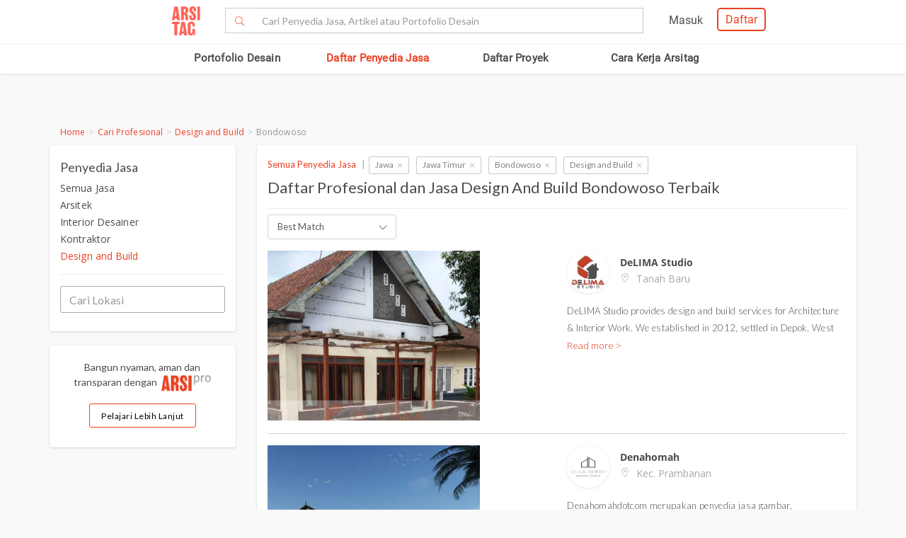

--- FILE ---
content_type: text/html; charset=UTF-8
request_url: https://www.arsitag.com/list-professional/jasa-design-and-build/bondowoso
body_size: 25810
content:
<!DOCTYPE html><html lang="id" prefix="og: http://ogp.me/ns#"><head><!-- Page hiding snippet (recommended)  --><!--
        <style>.async-hide { opacity: 0 !important} </style><script>(function(a,s,y,n,c,h,i,d,e){s.className+=' '+y;h.start=1*new Date;
        h.end=i=function(){s.className=s.className.replace(RegExp(' ?'+y),'')};
        (a[n]=a[n]||[]).hide=h;setTimeout(function(){i();h.end=null},c);h.timeout=c;
        })(window,document.documentElement,'async-hide','dataLayer',4000,
        {'GTM-K4XWDPZ':true});</script>
        --><title>Daftar Profesional dan Jasa Design And Build Bondowoso Terbaik</title><meta charset="utf-8"><meta name="viewport" content="width=device-width, initial-scale=1, user-scalable=0"/><meta http-equiv="X-UA-Compatible" content="IE=edge"><meta name="google-site-verification" content="zUgwlGIpObGw1352gZtAXsROZOy-2tiExqT5CwKNatI" /><meta name="google-site-verification" content="d3wAKbvAfQ82Xt-C5e3D5XFgJXLanhuo5l9rsPgRJA0" /><meta name="ahrefs-site-verification" content="83bf789fbdd65a003acb581b245725adea2d4f4e5a8ed8883cc80c4b3e6b0bb6"><meta name="robots" content="follow, index, max-snippet:-1, max-video-preview:-1, max-image-preview:large"/><meta name="p:domain_verify" content="821462d02965034caec0c173d67f96fa"/><meta name="google-adsense-account" content="ca-pub-7953749110142742"><!-- Schema.org markup for Google+ --><meta itemprop="name" content="Arsitag"><meta property="title" content="Daftar Profesional dan Jasa Design And Build Bondowoso Terbaik"><meta itemprop="description" content="Temukan Disini Portofolio dan Daftar Profesional Konsultan, Perusahaan dan Jasa Arsitek Bondowoso Terbaik Untuk Bangun atau Renovasi Rumah Anda."><!-- Open Graph data --><meta property="og:url" content="https://www.arsitag.com/list-professional/jasa-design-and-build/bondowoso"><meta property="og:site_name" content="Arsitag"><meta property="og:title" content="Daftar Profesional dan Jasa Design And Build Bondowoso Terbaik"><meta property="og:description" content="Temukan Disini Portofolio dan Daftar Profesional Konsultan, Perusahaan dan Jasa Arsitek Bondowoso Terbaik Untuk Bangun atau Renovasi Rumah Anda."><meta property="og:image" content="https://www.arsitag.com/images/arsitag-meta-logo.jpeg" /><meta property="og:image:url" content="https://www.arsitag.com/images/arsitag-meta-logo.jpeg" /><meta property="og:image:secure_url" content="https://www.arsitag.com/images/arsitag-meta-logo.jpeg" /><meta property="og:image:type" content="image/jpeg" /><meta property="og:image:type" content="image/jpg" /><meta property="og:image:type" content="image/png" /><meta property="og:image:width" content="960"/><meta property="og:image:height" content="600"/><!-- Twitter Card data --><meta name="twitter:card" content="summary_large_image"><meta name="twitter:site" content="@arsitag"><meta name="twitter:site:id" content="75438343"><meta name="twitter:title" content="Daftar Profesional dan Jasa Design And Build Bondowoso Terbaik"><meta name="twitter:creator" content="@arsitag"><meta name="twitter:image" content="https://www.arsitag.com/images/arsitag-meta-logo.jpeg"><link rel="canonical" href="https://www.arsitag.com/list-professional/jasa-design-and-build/bondowoso"/><meta name="description" content="Temukan Disini Portofolio dan Daftar Profesional Konsultan, Perusahaan dan Jasa Arsitek Bondowoso Terbaik Untuk Bangun atau Renovasi Rumah Anda."><meta name="keywords" content="jasa design and build, jasa design and build rumah, jasa design and build rumah minimalis, jasa design and build apartment, jasa design and build kantor, jasa design and build dapur, jasa design and build kamar, jasa design and build ruang, jasa design and build bondowoso, jasa design and build rumah bondowoso, jasa design and build rumah minimalis bondowoso"><meta name="author" content="Arsitag"><link rel="icon" href="https://www.arsitag.com/images/favicon.png" type="image/x-icon" /><link href="https://fonts.googleapis.com/css?family=Lato:100,100i,300,300i,400,400i,700,700i,900,900i|Open+Sans:300,300i,400,400i,600,600i,700,700i,800,800i" rel="stylesheet"><link rel="stylesheet" href="https://www.arsitag.com/css/arsitag.min.css?v120126v01"><link rel="stylesheet" href="https://www.arsitag.com/css/styles/master/master.css?v120126v01"><link rel="stylesheet" type="text/css" href="https://maxcdn.bootstrapcdn.com/font-awesome/4.7.0/css/font-awesome.min.css"><link rel="stylesheet" href="https://www.arsitag.com/css/wa.css?v120126v01"><link rel="stylesheet" href="https://www.arsitag.com/css/arsitag-custom.css?v120126v01"><style>
            .ng-cloak { display: none !important; }.real-search {margin-top: 8px}
        </style><script src="https://cdn.onesignal.com/sdks/OneSignalSDK.js" async></script><script type="text/javascript">
                var OneSignal = OneSignal || [];
                OneSignal.push(function() {
                    OneSignal.init({
                        appId: "cd8a993c-01c5-4517-b773-583547a8a24b",
                        safari_web_id: "web.onesignal.auto.5f80e2fb-b063-4ecb-90f7-0c7e45de9678",
                        notifyButton: {
                            enable: true,
                        }
                    });
                });
            </script><!-- Google Tag Manager --><script>(function(w,d,s,l,i){w[l]=w[l]||[];w[l].push({'gtm.start':
            new Date().getTime(),event:'gtm.js'});var f=d.getElementsByTagName(s)[0],
            j=d.createElement(s),dl=l!='dataLayer'?'&l='+l:'';j.async=true;j.src=
            'https://www.googletagmanager.com/gtm.js?id='+i+dl;f.parentNode.insertBefore(j,f);
            })(window,document,'script','dataLayer','GTM-W499P65');</script><!-- End Google Tag Manager --></head><header class="header"><nav id="main_nav" class="navbar navbar-default navbar-white navbar-arsitag nav-static navbar-fixed-top"><!-- Desktop --><div style="-webkit-box-shadow:0 .1px 1px 0 rgba(230,231,232,.7);-moz-box-shadow:0 .1px 1px 0 rgba(230,231,232,.7);box-shadow:0 .5px 1px 0 rgba(230,231,232,.7)"><div class="col-md-8" style="text-align:center;float:none !important;margin:auto;"><div class="row" style="text-align:center;"><!-- Mobile Menu --><!-- Desktop Menu --><div class="navbar-login col-sm-6 no-padding-right menu-hidden-xs menu-right-header" style="float:right !important;"><div class="arsitag-navbar-right pull-right"><div class="row"><div class="col-md-3"></div><div class="col-md-5 mt8 pt4 ml24"><!-- Angular login through modal--><ul class="nav navbar-nav navbar-right login-account" ng-show="isLoginTrue"><li class="dropdown"><a href="#" class="dropdown-toggle" data-toggle="dropdown" role="button" aria-haspopup="true" aria-expanded="false" style="padding:5px 8px;"><i class="icon-Profile"></i></a><div class="dropdown-menu arrow" style="margin-top: 16px;"><div class="col-xs-12 profile"><a href="https://www.arsitag.com/profile"><div class="avatar"><div class="profile-thumb" style="background:url({[{ dataProfile.login_profile_picture }]})" ng-show="dataProfile.login_profile_picture"></div><div class="profile-thumb" style="background:url(https://www.arsitag.com/images/blank-profile.png)" ng-show="!dataProfile.login_profile_picture"></div></div><div class="username capitalize" style="font-size:18px;">{[{ dataProfile.login_profile_name }]}</div></a></div><div class="col-xs-12 no-padding mt32"><ul class="list-unstyled"><li><a href="https://www.arsitag.com/profile">My Profile</a></li><li><a href="https://www.arsitag.com/profile/setting">Settings</a></li><li><a href="https://www.arsitag.com/logout">Logout</a></li></ul></div></div></li></ul></div><div class="menu-signup-login" style="line-height:normal !important;"><a href="/select-profile-type" ng-hide="isLoginTrue" style="border:2px solid #EC4023;padding:5px 10px !important;font-family:Roboto-Regular;color:#EC4023;border-radius:5px;float:right !important;">Daftar</a><a href="/login" ng-hide="isLoginTrue" style="font-family:Roboto-Regular;margin-right:20px;float:right !important;vertical-align:middle !important;line-height:36px;">Masuk</a></div></div></div></div><div class="navbar-search"><div class="navbar-header"><div id="nav-icon1" data-toggle="collapse" data-target="#bs-example-navbar-collapse-1" aria-expanded="false" role ="navigation"><span></span><span></span><span></span></div><!-- <div class = "isearch btn-main-search" role="search"><a href="#" ><i class="icon-Search-big search"></i></a></div> --><a class="navbar-brand logo" href="/" style="padding-left:15px;"><img src="https://storage.googleapis.com/arsitag-assets/ab/logo-header.svg" alt="Logo Arsitag arsitag.com portal jasa arsitek, interior design, kontraktor, renovasi rumah, dan produk bangunan"></a></div><form id="search" method="POST" action="https://www.arsitag.com/search" class="web"><div class="input-group input-group-arsitag search-box" onclick="showSearch()" style="margin-top:12px;margin-left:90px;"><span class="input-group-btn"><button class="btn btn-default submit-search" type="submit" style="border-right:0 !important;border-top-right-radius:0!important;border-bottom-right-radius:0!important;"><i class="pe-7s-search" style="margin-top: 4px;"></i></button></span><input name="tag" type="text" class="form-control submit-text" placeholder="Cari Penyedia Jasa, Artikel atau Portofolio Desain" id="arsitag_search" autocomplete="off" maxlength="100" style="border-left:0 !important;"><input name="search_type" type="hidden" id="search_type" value=""></div><div class="search-options   non-login " style="display:none"><div class="list sub-search" onclick="selectSearchType(1)"><div class="icon-box"><i class="icon-Inspirasi red"></i></div><span class="name">Cari <span class="suggest bold"></span> di list &nbsp;<span class="red"><i>Desain</i></span></span></div><div class="list sub-search" onclick="selectSearchType(2)"><div class="icon-box"><i class="icon-Artikel red"></i></div><span class="name"> Cari <span class="suggest bold"></span> di list&nbsp;  <span class="red"><i>Artikel</i></span></span></div><div class="list sub-search" onclick="selectSearchType(3)"><div class="icon-box"><i class="icon-NEW-UI-Icons_4 red" style="font-size:14px;margin-right:0;"></i></div><span class="name"> Cari <span class="suggest bold"></span> di list&nbsp;  <span class="red"><i>Produk</i></span></span></div></div></form><span class="input-group-btn mobile" onclick="showNewSearch()"><i class="pe-7s-search"></i></span></div><div class="mobile"><div id="searchMobile" class="search-mobile" style="display:none"><div class="light">Cari</div><form id="mobileSearchForm" method="POST" action="https://www.arsitag.com/search" ><div class="input-group input-group-arsitag real-search-mobile pt8 " onclick="showSearch()"><input name="tag" type="text" class="form-control" placeholder="Style, Arsitek, Desainer Interior" id="arsitag_search_mobile"></div><center><button type="submit" class="caps btn btn-arsitag-border-red btn-search-mobile mt16">cari</button></center></form><a href="" class="close-search">×</a></div></div></div></div></div><div class="container navbar-arsitag-container add-menu-bar" style="padding:10px;"><div class="row" style="text-align:center;"><div class="dropdown navbar-menu-2"><a href="/desain" class="menus dropbtn lihat-desain">Portofolio Desain</a></div><div class="dropdown navbar-menu-2"><a href="/list-professional" class="menus dropbtn ml4 cari-profesional">Daftar Penyedia Jasa</a><div class="dropdown-content dropdown-2 dropdown-menu arrow-left pro" style="left:32px;"><div class="col-xs-12 no-padding"><ul class="list-unstyled"><li><a href="https://www.arsitag.com/list-professional/jasa-arsitek/semua-lokasi">Arsitek</a></li><li><a href="https://www.arsitag.com/list-professional/jasa-interior-desainer/semua-lokasi">Desainer Interior</a></li><li><a href="https://www.arsitag.com/list-professional/jasa-kontraktor/semua-lokasi">Kontraktor</a></li><li><a href="https://www.arsitag.com/list-professional/jasa-design-and-build/semua-lokasi">Design and Build</a></li><li><a href="https://www.arsitag.com/list-professional/semua-jasa/semua-lokasi" class="red">Semua Jasa ></a></li></ul></div></div></div><div class="dropdown navbar-menu-2"><a href="/daftar-proyek/projects" class="menus dropbtn daftar-proyek">Daftar Proyek</a></div><div class="dropdown navbar-menu-2"><a href="/how-it-works/homeowner" class="menus dropbtn cara-kerja">Cara Kerja Arsitag</a></div></div></div><div class="new-search-mobile" style="display:none"><div class="white-bg"><form id="search_mobile" method="POST" action="https://www.arsitag.com/search"><div class="input-group"><span class="input-group-addon" id="basic-addon1"><i class="pe-7s-search red" style="font-size:20px"></i></span><input name="search_type" type="hidden" id="search_type_mobile" value=""><input id="searchInputMobile" name="tag" type="text" class="form-control" placeholder="Cari Penyedia Jasa, Artikel atau Portofolio Desain" aria-describedby="basic-addon1" autocomplete="off"></div></form></div><div class="search-options-mobile" style="display:none"><div class="list" onclick="selectSearchType(1, true)"><i class="icon-Inspirasi red"></i><span class="name">Cari <span class="suggest bold"></span> di list <span class="red"><i>Desain</i></span></span></div><div class="list" onclick="selectSearchType(2, true)"><i class="icon-Artikel red"></i><span class="name"> Cari <span class="suggest bold"></span> di list <span class="red"><i>Artikel</i></span></span></div><div class="list" onclick="selectSearchType(3, true)"><i class="icon-NEW-UI-Icons_4 red" style="font-size:14px;margin-right:-5px;"></i><span class="name"> Cari <span class="suggest bold"></span> di list <span class="red"><i>Produk</i></span></span></div></div><div class="new-search-mobile-overlay" style="height:100vh"></div></div><!-- Mobile --></nav></header><body><!-- Google Tag Manager (noscript) --><noscript><iframe src="https://www.googletagmanager.com/ns.html?id=GTM-W499P65"
            height="0" width="0" style="display:none;visibility:hidden"></iframe></noscript><!-- End Google Tag Manager (noscript) --><style type="text/css">
    .breadcrumb {
        font-size: 13px;
        margin-top: -25px;
        margin-bottom: 2px;
        background-color: transparent !important;
        font-family: "Open Sans";
    }
    body {
        position: static;
    }
    .ui.dropdown.sort.selection {
        width: auto;
        border: 1px solid #d2d2d2;
        border-radius: 4px;
        height: 20px;
        line-height: 1;
    }
    i.dropdown.icon {
        margin-top: -12px !important;
    }
    .mt3 {
        margin-top: 3px;
    }

    .project-professional-container {
        display: flex !important;
        align-items: flex-start;
        margin-bottom: 13px;
    }

    .project-professional-container .project-professional-location,
    .project-professional-container .num-project,
    .project-professional-container .box-rating-mobile {
        margin-top: 2px;
    }

    .project-professional-profile-picture {
        width: auto;
        display: flex !important;
        align-items: center;
    }

    .project-professional-profile-text {
        width: 100%;
    }

    .project-professional-profile-picture {
        padding-right: 15px !important;
    }

    .num-project .icon-2:before,
    .num-project .arsitag-proyek2:before {
        color: #a6a8ab !important;
    }

    .information-container {
        height: 240px;
        position: relative;
    }
    .information-container .btn-arsitag-red-new {
        position: absolute;
        bottom: 0;
    }
    .information .about {
        height: auto !important;
    }
    .about-me p {
        height: 52px;
        overflow: hidden;
        margin-bottom: 0;
    }
    .list-of-pro > .lists {
        padding-bottom: 0 !important;
    }

    .blob-text a {
        font-weight: 400;
        letter-spacing: .3px;
    }

    .blob-text-desc h1 {
        font-size: 18px !important;
    }

    .blob-text-desc p {
        letter-spacing: 0px !important;
    }

    .blob-text-desc h1 strong {
        font-weight: 500 !important;
    }

    @media only screen and (max-width: 991px){
        .information-container {
            height: auto;
        }
        .information-container .btn-arsitag-red-new {
            position: inherit;
            bottom: 0;
        }
        .slick-dots {
            margin-top: -15px;
            margin-bottom: 15px;
        }
        .slick-dots li {
            width: 12px;
        }
        .slick-dots li button:before {
            font-size: 8px;
        }
        .lists .btn-arsitag-red-new {
            margin-top: 15px;
        }

        .list-of-pro {
            background: transparent !important;
            box-shadow: none !important;
            padding: 0 15px !important;
        }

        .list-of-pro > .lists {
            padding: 0 !important;
            border: 0 !important;
        }

        .list-of-pro > .lists > .row {
            background: white;
            padding: 5px 0 23px 0;
            box-shadow: 0 2px 4px 0 #e6e7e8;
            margin-bottom: 15px;
        }
        .list-of-pro > .lists > .row > .sidebar {
            padding: 26px 15px 10px 15px;
            background: transparent;
            box-shadow: none;
        }
    }

    @media only screen and (max-width: 767px){

        .body.container {
            margin-top: 75px;
        }

        .list-of-pro {
            margin-top: 15px;
        }
        
        #breadcrumb {
            padding-bottom: 0 !important;
        }

        ul.breadcrumb {
            font-size: 12px !important;
            margin: 0 -15px;
            padding: 8px 15px;
        }
        .row-info {
            margin-top: 17px !important;
        }
        .box-rating-mobile {
            margin-top: 0px !important;
        }

        .big-img {
            margin-bottom: -35px !important;
        }

        a.project-professional-name {
            color: #ec4023 !important;
        }

        .list-pros .row .list-of-pro .lists .information .project-professional-container {
            margin-top: 18px;
        }
    }
    .column-info {
        float: left;
        width: 50%;
        padding: 4px;
    }
    .row-info:after {
        content: "";
        display: table;
        clear: both;
    }
    .width-100-persen {
        width: 100%;
    }
    .br-6 {
        border-radius: 6px;
    }
    .list-pros .row .list-of-pro .lists .information .bottom-info {
        margin-top: -21px !important;
        margin-bottom: -25px !important;
    }
    .information {
        font-family: "Open Sans";
    }
    .project-professional-container {
        width: 100%;
    }
    .list-pros .row .list-of-pro .lists .information .project-professional-container .project-professional-profile-text .project-professional-name {
        color: #4b4b4b;
        font-size: 14px;
        font-weight: 600;
    }
    .project-professional-location {
        font-size: 14px;
        padding: 1px 0;
    }
    .list-pros .row .list-of-pro .num_reviews {
        font-size: 13px !important;
    }
    @media only screen and (max-width: 480px) {
        .project-profile-pic .photo {
            width: 50px !important;
            height: 50px !important;
        }

        .filter-verified-pro {
            display: inline-block;
            box-shadow: 0 1px 3px rgba(158,158,158,.43);
            padding: 15px;
            background: #fff;
        }
    }

    @media only screen and (max-width: 768px) {
        .filter-verified-pro {
            display: inline-block;
            box-shadow: 0 1px 3px rgba(158,158,158,.43);
            padding: 15px;
            background: #fff;
        }
    }
</style><div class="body container list-of-professional" ng-controller="listProController"
        log-current-page="1" log-professional-per-page="10"
        log-professional-total="2" log-role-id="5"
        log-location-id="19614" role="jasa-design-and-build" premium-professionals="[]"><div class="list-pros" style="margin-top:40px;"><div id="breadcrumb"><ul class="breadcrumb"><li><a class="red" href="/">Home</a></li><li><a class="red" href="/list-professional">Cari Profesional</a></li><li><a class="red" href="/list-professional/jasa-design-and-build/semua-lokasi">Design and Build</a></li><li class="grey">Bondowoso</li></ul><hr class="visible-xs"/></div><div class="row"><div class="col-md-3 mb32 web filter"><div class="sidebar"><div style="margin-top:10px;margin-bottom:5px;line-height:1.3;font-size:18px;">Penyedia Jasa</div><ul class="mt8"><li><a href="/list-professional/semua-jasa/bondowoso" data-slug="semua-jasa" >Semua Jasa</a></li><li><a href="/list-professional/jasa-arsitek/bondowoso" data-slug="jasa-arsitek" >Arsitek</a></li><li><a href="/list-professional/jasa-interior-desainer/bondowoso" data-slug="jasa-interior-desainer" >Interior Desainer</a></li><li><a href="/list-professional/jasa-kontraktor/bondowoso" data-slug="jasa-kontraktor" >Kontraktor</a></li><li><a href="/list-professional/jasa-design-and-build/bondowoso" data-slug="jasa-design-and-build" style="color: #ED3F23;">Design and Build</a></li></ul><hr><form method="post" id='location-form'><input gm-places-autocomplete gm-options='{"types":["geocode"],"componentRestrictions":{"country":"id"}}' class="form-control search-location" type="text" name="location" placeholder="Cari Lokasi" autocomplete="off" ng-model="autocompleteModel"><input type="hidden" name="lat" value="{[{ autocompleteModel.getPlace().geometry.location.lat() }]}"><input type="hidden" name="lng" value="{[{ autocompleteModel.getPlace().geometry.location.lng() }]}"><input type="hidden" name="location_type" value="{[{ autocompleteModel.getPlace().types[0] }]}"></form></div><div class="visible-lg visible-md"><div class="sidebar mt16"><center><div class="" style="font-size:14px;margin-bottom:5px;margin-top:10px;line-height:1.558;">Bangun nyaman, aman dan transparan dengan &nbsp;<img alt="ARSIpro" src="https://storage.googleapis.com/arsitag-assets/assets/icon-arsipro.png" style="width:70px;" /></div><a href="https://www.arsitag.com/how-it-works" class="btn btn-arsitag-red-new" style="background-color:#FFF;color:#000;border:1px solid #ED3F23;">Pelajari Lebih Lanjut</a></center><br></div></div><div class="hidden-xs"><div class="sidebar" style="margin-top: 15px;"><center><div class="" style="font-size:14px;margin-bottom:5px;margin-top:10px;line-height:1.558;">Butuh bantuan untuk proyek Anda? Dapatkan penawaran dari penyedia jasa terpercaya!</div><a href="http://wa.link/p9gxji" class="btn btn-arsitag-red-new">Minta Penawaran</a></center><br></div></div></div><div class="col-md-9"><div class="list-of-pro"><div class="red"><a href="/list-professional/semua-jasa/semua-lokasi" style="color: #ED3F23;">Semua Penyedia Jasa</a><span class="grey4 ml8">|</span><div class="token-filter" style=""><a href="/list-professional/jasa-design-and-build/jawa"><span class="token-label texts">Jawa</span></a><a href="/list-professional/jasa-design-and-build/semua-lokasi" class="close" tabindex="-1">×</a></div><div class="token-filter" style=""><a href="/list-professional/jasa-design-and-build/jawa-timur"><span class="token-label texts">Jawa Timur</span></a><a href="/list-professional/jasa-design-and-build/jawa" class="close" tabindex="-1">×</a></div><div class="token-filter" style=""><a href="/list-professional/jasa-design-and-build/bondowoso"><span class="token-label texts">Bondowoso</span></a><a href="/list-professional/jasa-design-and-build/jawa-timur" class="close" tabindex="-1">×</a></div><div class="token-filter" style=""><a href="/list-professional/jasa-design-and-build/semua-lokasi"><span class="token-label texts">Design and Build</span></a><a href="/list-professional/semua-jasa/bondowoso" class="close" tabindex="-1">×</a></div></div><h1 class="mt3" style="font-size: 22px;">Daftar Profesional dan Jasa Design And Build Bondowoso Terbaik</h1><hr><select class="ui dropdown sort" name="project_status" ng-model="sort" ng-change="changeSort()"><option value="">Best Match</option><option value="0">Best Match</option><option value="1">Most Viewed</option><option value="3">Most Recent</option><option value="4">Alphabetical</option></select><div class="lists" style="padding-top: 16px;"><div class="row"><div class="col-md-6"><div class="row"><a class="track-click" data-id="22032" href="/profile/delima-studio?get=all-project" target="_blank"><div class="big-img  col-md-9 col-sm-9"><div style="width: 100%; height: 240px;"><img id="22032" style="display: block; width: 100%; height: 100%; object-fit: cover;" src="https://storage.googleapis.com/arsitagx-master/img-medium/22032/19080/delima-studio-mr-ali-house-bondowoso1616768465-m.jpeg" alt="Jasa Design and Build DeLIMA Studio di Bondowoso"/><div class="img-ori-22032" data-img-ori="https://storage.googleapis.com/arsitagx-master/img-medium/22032/19080/delima-studio-mr-ali-house-bondowoso1616768465-m.jpeg"></div></div></div></a></div></div><div class="information col-md-6"><div class="information-container"><div class="project-professional-container" style="align-items: center;"><a class="project-professional-profile-picture track-click" data-id="22032" href="/profile/delima-studio"><div class="project-profile-pic"><img class="photo" src="https://storage.googleapis.com/arsitagx-master/profile-picture/22032/delima-studio.jpeg" alt="DeLIMA Studio- Jasa Design and Build Indonesia"></div></a><div class="project-professional-profile-text"><div style="display:flex;flex-wrap:wrap;align-items:center;"><a href="/profile/delima-studio" data-id="22032" class="project-professional-name track-click">DeLIMA Studio
                                                    </a></div><div class="project-professional-location grey4"><span class="pe-7s-map-marker pr-5"></span></span> Tanah Baru
                                                                                                    </div><div class="num-project grey4"></div></div></div><div class="about visible-md visible-lg"><div class='about-me'><p>
                                                        DeLIMA&nbsp;Studio provides design and build services for Architecture &amp; Interior Work. We established in 2012, settled in Depok, West Java, Indonesia.&nbsp;Our service not only covers Jakarta, but all across Indonesia.
We focus on the aesthetics, practicality, and budget implementation in each of our project.&nbsp;We have worked for our clients in various projects such as home, office, restaurant, fashion store, travel agent, aesthetic clinic, etc.
                                                    </p><a class="track-click" data-id="22032" style="color: #ED3F23;" href="/profile/delima-studio">
                                                     
                                                        Read more ></a></div></div></div></div><div data-position="1" data-id="22032" class="list-of-professionals">&nbsp;</div></div></div><div class="lists premium-professional" ng-show="premium_professionals[0]" style="border-top: 1px solid #000; border-bottom: 1px solid #000; padding-top: 16px;"><div class="row"><div class="col-md-6"><div class="row"><a class="track-click" data-id="{[{ premium_professionals[0].id }]}" href="/profile/{[{ premium_professionals[0].profile_slug }]}?get=all-project" target="_blank"><div class="big-img col-md-9 col-sm-9"><div style="width: 100%; height: 240px;"><img id="{[{ premium_professionals[0].id }]}" style="display: block; width: 100%; height: 100%; object-fit: cover;" ng-src="{[{ premium_professionals[0].featured_photos ? premium_professionals[0].featured_photos[0].img_medium : (premium_professionals[0].cover_photo_str ? premium_professionals[0].cover_photo_str : 'https://www.arsitag.com/images/default.jpg') }]}" alt="Jasa Design and Build {[{ premium_professionals[0].profile_name }]} di Bondowoso" ng-cloak/><div class="img-ori-{[{ premium_professionals[0].id }]}" data-img-ori="{[{ premium_professionals[0].featured_photos ? premium_professionals[0].featured_photos[0].img_medium : (premium_professionals[0].cover_photo_str ? premium_professionals[0].cover_photo_str : 'https://www.arsitag.com/images/default.jpg') }]}"></div></div></div></a><div class="thumb col-md-3 col-sm-3 col-xs-4" ng-mouseleave="mouseLeave(premium_professionals[0].id)" ng-show="{[{ premium_professionals[0].cover_photos.length > 1 || premium_professionals[0].featured_photos.length > 1 }]}" ng-repeat="display_photo in premium_professionals[0].display_photos track by $index"><a class="track-click" data-id="{[{ premium_professionals[0].id }]}" href="/profile/{[{ premium_professionals[0].profile_slug }]}?get=all-project" target="_blank"><div class="default-bg"><img style="display: block; width: 100%; height: 100%; object-fit: cover;" ng-src="{[{ display_photo }]}" ng-mouseover="hover(this, premium_professionals[0].id)" alt="Jasa Design and Build {[{ premium_professionals[0].profile_name }]} di Bondowoso" data-pagespeed-no-transform ng-cloak /></div></a></div></div></div><div class="information col-md-6"><div class="information-container"><div class="project-professional-container"><a class="project-professional-profile-picture track-click" data-id="{[{ premium_professionals[0].id }]}" href="/profile/{[{ premium_professionals[0].profile_slug }]}"><div class="project-profile-pic"><img class="photo" ng-src="{[{ premium_professionals[0].profile_picture ? premium_professionals[0].profile_picture : 'https://www.arsitag.com/images/blank-profile.png' }]}" alt="{[{ premium_professionals[0].profile_name }]}- Jasa Design and Build {[{ premium_professionals[0].gmap_str ? premium_professionals[0].gmap_str : 'Indonesia' }]}" ng-cloak></div></a><div class="project-professional-profile-text"><div><a href="/profile/{[{ premium_professionals[0].profile_slug }]}" data-id="{[{ premium_professionals[0].id }]}" class="project-professional-name track-click" ng-cloak>{[{ premium_professionals[0].profile_name }]}</a></div><div class="project-professional-location grey4" ng-cloak><span class="pe-7s-map-marker pr-5"></span> {[{ premium_professionals[0].profile_address.split(',')[0] }]}
                                                </div><div class="num-project grey4" ng-show="premium_professionals[0].num_of_local_built_projects || premium_professionals[0].num_of_built_projects"><span class="icon arsitag-proyek2 pr-5"></span><span ng-cloak>
                                                        {[{ logLocationId && premium_professionals[0].num_of_local_built_projects ? premium_professionals[0].num_of_local_built_projects : premium_professional[0].num_of_built_projects }]} Proyek Terbangun
                                                    </span></div><div class="row-info box-rating-mobile"><div class="column-info visible-md visible-lg reset-pl reset-pr"><div id="rating{[{ premium_professionals[0].id }]}" class="stars-red hidden-xs hidden-sm" data-rating="{[{ premium_professionals[0].review_rating }]}" ng-show="{[{ premium_professionals[0].review_rating != 0 }]}"></div><span class="num_reviews red hidden-xs hidden-sm" ng-cloak>{[{ premium_professionals[0].num_reviews }]} reviews</span></div></div></div></div><div class="about hidden-sm hidden-xs"><div class='about-me'><p ng-cloak>
                                                    {[{ premium_professionals[0].about_me }]}
                                                </p></div><a class="track-click" data-id="{[{ premium_professionals[0].id }]}" style="color: #ED3F23;" href="/profile/{[{ premium_professionals[0].profile_slug }]}"><span ng-show="premium_professionals[0].about_me.length > 175">Read more ></span><span ng-show="premium_professionals[0].about_me.length === 0">Lihat project saya ></span></a></div></div></div><div data-position="1" data-id="{[{ premium_professionals[0].id }]}" class="list-of-professionals">&nbsp;</div></div></div><div class="lists" style="padding-top: 16px;"><div class="row"><div class="col-md-6"><div class="row"><a class="track-click" data-id="35770" href="/profile/denahomah?get=all-project" target="_blank"><div class="big-img  col-md-9 col-sm-9"><div style="width: 100%; height: 240px;"><img id="35770" style="display: block; width: 100%; height: 100%; object-fit: cover;" src="https://storage.googleapis.com/arsitagx-master/img-medium/35770/19837/denahomah-desain-museum-kereta-api1621160213-m.jpeg" alt="Jasa Design and Build Denahomah di Bondowoso"/><div class="img-ori-35770" data-img-ori="https://storage.googleapis.com/arsitagx-master/img-medium/35770/19837/denahomah-desain-museum-kereta-api1621160213-m.jpeg"></div></div></div></a></div></div><div class="information col-md-6"><div class="information-container"><div class="project-professional-container" style="align-items: center;"><a class="project-professional-profile-picture track-click" data-id="35770" href="/profile/denahomah"><div class="project-profile-pic"><img class="photo" src="https://storage.googleapis.com/arsitagx-master/profile-picture/35770/denahomah.png" alt="Denahomah- Jasa Design and Build Indonesia"></div></a><div class="project-professional-profile-text"><div style="display:flex;flex-wrap:wrap;align-items:center;"><a href="/profile/denahomah" data-id="35770" class="project-professional-name track-click">Denahomah
                                                    </a></div><div class="project-professional-location grey4"><span class="pe-7s-map-marker pr-5"></span></span> Kec. Prambanan
                                                                                                    </div><div class="num-project grey4"></div></div></div><div class="about visible-md visible-lg"><div class='about-me'><p>
                                                        Denahomahdotcom&nbsp;merupakan penyedia jasa gambar, perancangan, dan konstruksi bangunan (rumah tinggal, kantor, ruko, sekolah, dsb) yang fokus pada kebutuhan penghuni/pengguna bangunan dengan mempertimbangkan keselarasan antara aspek arsitektur dan struktur.
Denahomahdotcom menyediakan layanan gambar konsep untuk Anda yang sedang mencari inspirasi desain, gambar IMB untuk Anda yang ingin mengajukan perizinan IMB, dan gambar kerja untuk Anda yang akan membangun atau merenovasi. Kami juga menyediakan jasa membangun atau merenovasi.
                                                    </p><a class="track-click" data-id="35770" style="color: #ED3F23;" href="/profile/denahomah">
                                                     
                                                        Read more ></a></div></div></div></div><div data-position="2" data-id="35770" class="list-of-professionals">&nbsp;</div></div></div><div class="lists premium-professional" ng-show="premium_professionals[1]" style="border-top: 1px solid #000; border-bottom: 1px solid #000; padding-top: 16px;"><div class="row"><div class="col-md-6"><div class="row"><a class="track-click" data-id="{[{ premium_professionals[1].id }]}" href="/profile/{[{ premium_professionals[1].profile_slug }]}?get=all-project" target="_blank"><div class="big-img col-md-9 col-sm-9"><div style="width: 100%; height: 240px;"><img id="{[{ premium_professionals[1].id }]}" style="display: block; width: 100%; height: 100%; object-fit: cover;" ng-src="{[{ premium_professionals[1].featured_photos ? premium_professionals[1].featured_photos[0].img_medium : (premium_professionals[1].cover_photo_str ? premium_professionals[1].cover_photo_str : 'https://www.arsitag.com/images/default.jpg') }]}" alt="Jasa Design and Build {[{ premium_professionals[1].profile_name }]} di Bondowoso" ng-cloak/><div class="img-ori-{[{ premium_professionals[1].id }]}" data-img-ori="{[{ premium_professionals[1].featured_photos ? premium_professionals[1].featured_photos[0].img_medium : (premium_professionals[1].cover_photo_str ? premium_professionals[1].cover_photo_str : 'https://www.arsitag.com/images/default.jpg') }]}"></div></div></div></a><div class="thumb col-md-3 col-sm-3 col-xs-4" ng-mouseleave="mouseLeave(premium_professionals[1].id)" ng-show="{[{ premium_professionals[1].cover_photos.length > 1 || premium_professionals[1].featured_photos.length > 1 }]}" ng-repeat="display_photo in premium_professionals[1].display_photos track by $index"><a class="track-click" data-id="{[{ premium_professionals[1].id }]}" href="/profile/{[{ premium_professionals[1].profile_slug }]}?get=all-project" target="_blank"><div class="default-bg"><img style="display: block; width: 100%; height: 100%; object-fit: cover;" ng-src="{[{ display_photo }]}" ng-mouseover="hover(this, premium_professionals[1].id)" alt="Jasa Design and Build {[{ premium_professionals[1].profile_name }]} di Bondowoso" data-pagespeed-no-transform ng-cloak /></div></a></div></div></div><div class="information col-md-6"><div class="information-container"><div class="project-professional-container"><a class="project-professional-profile-picture track-click" data-id="{[{ premium_professionals[1].id }]}" href="/profile/{[{ premium_professionals[1].profile_slug }]}"><div class="project-profile-pic"><img class="photo" ng-src="{[{ premium_professionals[1].profile_picture ? premium_professionals[1].profile_picture : 'https://www.arsitag.com/images/blank-profile.png' }]}" alt="{[{ premium_professionals[1].profile_name }]}- Jasa Design and Build {[{ premium_professionals[1].gmap_str ? premium_professionals[1].gmap_str : 'Indonesia' }]}" ng-cloak></div></a><div class="project-professional-profile-text"><div><a href="/profile/{[{ premium_professionals[1].profile_slug }]}" data-id="{[{ premium_professionals[1].id }]}" class="project-professional-name track-click" ng-cloak>{[{ premium_professionals[1].profile_name }]}</a></div><div class="project-professional-location grey4" ng-cloak><span class="pe-7s-map-marker pr-5"></span> {[{ premium_professionals[1].profile_address.split(',')[0] }]}
                                                </div><div class="num-project grey4" ng-show="premium_professionals[1].num_of_local_built_projects || premium_professionals[1].num_of_built_projects"><span class="icon arsitag-proyek2 pr-5"></span><span ng-cloak>
                                                        {[{ logLocationId && premium_professionals[1].num_of_local_built_projects ? premium_professionals[1].num_of_local_built_projects : premium_professional[1].num_of_built_projects }]} Proyek Terbangun
                                                    </span></div><div class="row-info box-rating-mobile"><div class="column-info visible-md visible-lg reset-pl reset-pr"><div id="rating{[{ premium_professionals[1].id }]}" class="stars-red hidden-xs hidden-sm" data-rating="{[{ premium_professionals[1].review_rating }]}" ng-show="{[{ premium_professionals[1].review_rating != 0 }]}"></div><span class="num_reviews red hidden-xs hidden-sm" ng-cloak>{[{ premium_professionals[1].num_reviews }]} reviews</span></div></div></div></div><div class="about hidden-sm hidden-xs"><div class='about-me'><p ng-cloak>
                                                    {[{ premium_professionals[1].about_me }]}
                                                </p></div><a class="track-click" data-id="{[{ premium_professionals[1].id }]}" style="color: #ED3F23;" href="/profile/{[{ premium_professionals[1].profile_slug }]}"><span ng-show="premium_professionals[1].about_me.length > 175">Read more ></span><span ng-show="premium_professionals[1].about_me.length === 0">Lihat project saya ></span></a></div></div></div><div data-position="2" data-id="{[{ premium_professionals[1].id }]}" class="list-of-professionals">&nbsp;</div></div></div></div><div class="hidden-lg hidden-md visible-sm visible-md visible-xs"><div class="sidebar" style="margin-top: 15px;"><center><div class="" style="font-size:14px;margin-bottom:5px;margin-top:10px;line-height:1.558;">Butuh bantuan untuk proyek Anda? Dapatkan penawaran dari penyedia jasa terpercaya!</div><a href="http://wa.link/p9gxji" class="btn btn-arsitag-red-new">Minta Penawaran</a></center><br></div></div><div class="mt64 blob-text"><div style="font-size:14px;margin-bottom:5px;margin-top:10px;line-height:1.3;">Wujudkan Hunian Impian dengan Jasa Arsitek di Bondowoso.</div><div style="display:flex;flex-wrap:wrap;flex-direction:row;"><div style="display:flex;margin:5px 10px !important;text-align:center;"><a href="/list-professional/jasa-arsitek/bondowoso" style="color: #585858; border:1px dashed;border-radius:5px;padding:10px;width:230px!important;">Jasa arsitek di Bondowoso</a></div><div style="display:flex;margin:5px 10px !important;text-align:center;"><a href="/list-professional/jasa-interior-desainer/bondowoso" style="color: #585858; border:1px dashed;border-radius:5px;padding:10px;width:230px!important;">Jasa interior desainer di Bondowoso</a></div><div style="display:flex;margin:5px 10px !important;text-align:center;"><a href="/list-professional/jasa-kontraktor/bondowoso" style="color: #585858; border:1px dashed;border-radius:5px;padding:10px;width:230px!important;">Jasa kontraktor di Bondowoso</a></div><div style="display:flex;margin:5px 10px !important;text-align:center;"><a href="/list-professional/jasa-design-and-build/bondowoso" style="color: #585858; border:1px dashed;border-radius:5px;padding:10px;width:230px!important;">Jasa design and build di Bondowoso</a></div></div><br /><br /><div style="font-size:14px;margin-bottom:5px;margin-top:10px;line-height:1.3;">Temukan jasa design and build di Bondowoso dan sekitarnya.</div><div class="location-links"><div class="location-links-content"><div style="display:flex;flex-wrap:wrap;flex-direction:row;"><div style="display:flex;margin:5px 10px !important;text-align:center;"><a href="/list-professional/jasa-design-and-build/bangkalan" style="color: #585858;border:1px dashed;border-radius:5px;padding:10px;width:230px!important;text-decoration:none;">Jasa design and build di Bangkalan</a></div><div style="display:flex;margin:5px 10px !important;text-align:center;"><a href="/list-professional/jasa-design-and-build/banyuwangi" style="color: #585858;border:1px dashed;border-radius:5px;padding:10px;width:230px!important;text-decoration:none;">Jasa design and build di Banyuwangi</a></div><div style="display:flex;margin:5px 10px !important;text-align:center;"><a href="/list-professional/jasa-design-and-build/blitar" style="color: #585858;border:1px dashed;border-radius:5px;padding:10px;width:230px!important;text-decoration:none;">Jasa design and build di Blitar</a></div><div style="display:flex;margin:5px 10px !important;text-align:center;"><a href="/list-professional/jasa-design-and-build/bojonegoro" style="color: #585858;border:1px dashed;border-radius:5px;padding:10px;width:230px!important;text-decoration:none;">Jasa design and build di Bojonegoro</a></div><div style="display:flex;margin:5px 10px !important;text-align:center;"><a href="/list-professional/jasa-design-and-build/bondowoso" style="color: #585858;border:1px dashed;border-radius:5px;padding:10px;width:230px!important;text-decoration:none;">Jasa design and build di Bondowoso</a></div><div style="display:flex;margin:5px 10px !important;text-align:center;"><a href="/list-professional/jasa-design-and-build/gresik" style="color: #585858;border:1px dashed;border-radius:5px;padding:10px;width:230px!important;text-decoration:none;">Jasa design and build di Gresik</a></div><div style="display:flex;margin:5px 10px !important;text-align:center;"><a href="/list-professional/jasa-design-and-build/jember" style="color: #585858;border:1px dashed;border-radius:5px;padding:10px;width:230px!important;text-decoration:none;">Jasa design and build di Jember</a></div><div style="display:flex;margin:5px 10px !important;text-align:center;"><a href="/list-professional/jasa-design-and-build/jombang" style="color: #585858;border:1px dashed;border-radius:5px;padding:10px;width:230px!important;text-decoration:none;">Jasa design and build di Jombang</a></div><div style="display:flex;margin:5px 10px !important;text-align:center;"><a href="/list-professional/jasa-design-and-build/kediri" style="color: #585858;border:1px dashed;border-radius:5px;padding:10px;width:230px!important;text-decoration:none;">Jasa design and build di Kediri</a></div><div style="display:flex;margin:5px 10px !important;text-align:center;"><a href="/list-professional/jasa-design-and-build/lamongan" style="color: #585858;border:1px dashed;border-radius:5px;padding:10px;width:230px!important;text-decoration:none;">Jasa design and build di Lamongan</a></div><div style="display:flex;margin:5px 10px !important;text-align:center;"><a href="/list-professional/jasa-design-and-build/lumajang" style="color: #585858;border:1px dashed;border-radius:5px;padding:10px;width:230px!important;text-decoration:none;">Jasa design and build di Lumajang</a></div><div style="display:flex;margin:5px 10px !important;text-align:center;"><a href="/list-professional/jasa-design-and-build/madiun" style="color: #585858;border:1px dashed;border-radius:5px;padding:10px;width:230px!important;text-decoration:none;">Jasa design and build di Madiun</a></div><div style="display:flex;margin:5px 10px !important;text-align:center;"><a href="/list-professional/jasa-design-and-build/magetan" style="color: #585858;border:1px dashed;border-radius:5px;padding:10px;width:230px!important;text-decoration:none;">Jasa design and build di Magetan</a></div><div style="display:flex;margin:5px 10px !important;text-align:center;"><a href="/list-professional/jasa-design-and-build/malang" style="color: #585858;border:1px dashed;border-radius:5px;padding:10px;width:230px!important;text-decoration:none;">Jasa design and build di Malang</a></div><div style="display:flex;margin:5px 10px !important;text-align:center;"><a href="/list-professional/jasa-design-and-build/mojokerto" style="color: #585858;border:1px dashed;border-radius:5px;padding:10px;width:230px!important;text-decoration:none;">Jasa design and build di Mojokerto</a></div><div style="display:flex;margin:5px 10px !important;text-align:center;"><a href="/list-professional/jasa-design-and-build/nganjuk" style="color: #585858;border:1px dashed;border-radius:5px;padding:10px;width:230px!important;text-decoration:none;">Jasa design and build di Nganjuk</a></div><div style="display:flex;margin:5px 10px !important;text-align:center;"><a href="/list-professional/jasa-design-and-build/ngawi" style="color: #585858;border:1px dashed;border-radius:5px;padding:10px;width:230px!important;text-decoration:none;">Jasa design and build di Ngawi</a></div><div style="display:flex;margin:5px 10px !important;text-align:center;"><a href="/list-professional/jasa-design-and-build/pacitan" style="color: #585858;border:1px dashed;border-radius:5px;padding:10px;width:230px!important;text-decoration:none;">Jasa design and build di Pacitan</a></div><div style="display:flex;margin:5px 10px !important;text-align:center;"><a href="/list-professional/jasa-design-and-build/pamekasan" style="color: #585858;border:1px dashed;border-radius:5px;padding:10px;width:230px!important;text-decoration:none;">Jasa design and build di Pamekasan</a></div><div style="display:flex;margin:5px 10px !important;text-align:center;"><a href="/list-professional/jasa-design-and-build/pasuruan" style="color: #585858;border:1px dashed;border-radius:5px;padding:10px;width:230px!important;text-decoration:none;">Jasa design and build di Pasuruan</a></div><div style="display:flex;margin:5px 10px !important;text-align:center;"><a href="/list-professional/jasa-design-and-build/ponorogo" style="color: #585858;border:1px dashed;border-radius:5px;padding:10px;width:230px!important;text-decoration:none;">Jasa design and build di Ponorogo</a></div><div style="display:flex;margin:5px 10px !important;text-align:center;"><a href="/list-professional/jasa-design-and-build/probolinggo" style="color: #585858;border:1px dashed;border-radius:5px;padding:10px;width:230px!important;text-decoration:none;">Jasa design and build di Probolinggo</a></div><div style="display:flex;margin:5px 10px !important;text-align:center;"><a href="/list-professional/jasa-design-and-build/sampang" style="color: #585858;border:1px dashed;border-radius:5px;padding:10px;width:230px!important;text-decoration:none;">Jasa design and build di Sampang</a></div><div style="display:flex;margin:5px 10px !important;text-align:center;"><a href="/list-professional/jasa-design-and-build/sidoarjo" style="color: #585858;border:1px dashed;border-radius:5px;padding:10px;width:230px!important;text-decoration:none;">Jasa design and build di Sidoarjo</a></div><div style="display:flex;margin:5px 10px !important;text-align:center;"><a href="/list-professional/jasa-design-and-build/situbondo" style="color: #585858;border:1px dashed;border-radius:5px;padding:10px;width:230px!important;text-decoration:none;">Jasa design and build di Situbondo</a></div><div style="display:flex;margin:5px 10px !important;text-align:center;"><a href="/list-professional/jasa-design-and-build/sumenep" style="color: #585858;border:1px dashed;border-radius:5px;padding:10px;width:230px!important;text-decoration:none;">Jasa design and build di Sumenep</a></div><div style="display:flex;margin:5px 10px !important;text-align:center;"><a href="/list-professional/jasa-design-and-build/trenggalek" style="color: #585858;border:1px dashed;border-radius:5px;padding:10px;width:230px!important;text-decoration:none;">Jasa design and build di Trenggalek</a></div><div style="display:flex;margin:5px 10px !important;text-align:center;"><a href="/list-professional/jasa-design-and-build/tuban" style="color: #585858;border:1px dashed;border-radius:5px;padding:10px;width:230px!important;text-decoration:none;">Jasa design and build di Tuban</a></div><div style="display:flex;margin:5px 10px !important;text-align:center;"><a href="/list-professional/jasa-design-and-build/tulungagung" style="color: #585858;border:1px dashed;border-radius:5px;padding:10px;width:230px!important;text-decoration:none;">Jasa design and build di Tulungagung</a></div><div style="display:flex;margin:5px 10px !important;text-align:center;"><a href="/list-professional/jasa-design-and-build/batu" style="color: #585858;border:1px dashed;border-radius:5px;padding:10px;width:230px!important;text-decoration:none;">Jasa design and build di Batu</a></div><div style="display:flex;margin:5px 10px !important;text-align:center;"><a href="/list-professional/jasa-design-and-build/blitar" style="color: #585858;border:1px dashed;border-radius:5px;padding:10px;width:230px!important;text-decoration:none;">Jasa design and build di Blitar</a></div><div style="display:flex;margin:5px 10px !important;text-align:center;"><a href="/list-professional/jasa-design-and-build/kediri" style="color: #585858;border:1px dashed;border-radius:5px;padding:10px;width:230px!important;text-decoration:none;">Jasa design and build di Kediri</a></div><div style="display:flex;margin:5px 10px !important;text-align:center;"><a href="/list-professional/jasa-design-and-build/madiun" style="color: #585858;border:1px dashed;border-radius:5px;padding:10px;width:230px!important;text-decoration:none;">Jasa design and build di Madiun</a></div><div style="display:flex;margin:5px 10px !important;text-align:center;"><a href="/list-professional/jasa-design-and-build/malang" style="color: #585858;border:1px dashed;border-radius:5px;padding:10px;width:230px!important;text-decoration:none;">Jasa design and build di Malang</a></div><div style="display:flex;margin:5px 10px !important;text-align:center;"><a href="/list-professional/jasa-design-and-build/mojokerto" style="color: #585858;border:1px dashed;border-radius:5px;padding:10px;width:230px!important;text-decoration:none;">Jasa design and build di Mojokerto</a></div><div style="display:flex;margin:5px 10px !important;text-align:center;"><a href="/list-professional/jasa-design-and-build/pasuruan" style="color: #585858;border:1px dashed;border-radius:5px;padding:10px;width:230px!important;text-decoration:none;">Jasa design and build di Pasuruan</a></div><div style="display:flex;margin:5px 10px !important;text-align:center;"><a href="/list-professional/jasa-design-and-build/probolinggo" style="color: #585858;border:1px dashed;border-radius:5px;padding:10px;width:230px!important;text-decoration:none;">Jasa design and build di Probolinggo</a></div><div style="display:flex;margin:5px 10px !important;text-align:center;"><a href="/list-professional/jasa-design-and-build/surabaya" style="color: #585858;border:1px dashed;border-radius:5px;padding:10px;width:230px!important;text-decoration:none;">Jasa design and build di Surabaya</a></div><br /><div style="display:flex;margin:5px 10px !important;text-align:center;"><a style="border:1px dashed;border-radius:5px;padding:10px;width:230px!important;text-decoration:none;" href="/list-professional/jasa-design-and-build/binakal" class="location-link location-2-level-child">Jasa design and build di Binakal</a></div><div style="display:flex;margin:5px 10px !important;text-align:center;"><a style="border:1px dashed;border-radius:5px;padding:10px;width:230px!important;text-decoration:none;" href="/list-professional/jasa-design-and-build/bondowoso" class="location-link location-2-level-child">Jasa design and build di Bondowoso</a></div><div style="display:flex;margin:5px 10px !important;text-align:center;"><a style="border:1px dashed;border-radius:5px;padding:10px;width:230px!important;text-decoration:none;" href="/list-professional/jasa-design-and-build/botolinggo" class="location-link location-2-level-child">Jasa design and build di Botolinggo</a></div><div style="display:flex;margin:5px 10px !important;text-align:center;"><a style="border:1px dashed;border-radius:5px;padding:10px;width:230px!important;text-decoration:none;" href="/list-professional/jasa-design-and-build/cermee" class="location-link location-2-level-child">Jasa design and build di Cermee</a></div><div style="display:flex;margin:5px 10px !important;text-align:center;"><a style="border:1px dashed;border-radius:5px;padding:10px;width:230px!important;text-decoration:none;" href="/list-professional/jasa-design-and-build/curah-dami" class="location-link location-2-level-child">Jasa design and build di Curah Dami</a></div><div style="display:flex;margin:5px 10px !important;text-align:center;"><a style="border:1px dashed;border-radius:5px;padding:10px;width:230px!important;text-decoration:none;" href="/list-professional/jasa-design-and-build/grujugan" class="location-link location-2-level-child">Jasa design and build di Grujugan</a></div><div style="display:flex;margin:5px 10px !important;text-align:center;"><a style="border:1px dashed;border-radius:5px;padding:10px;width:230px!important;text-decoration:none;" href="/list-professional/jasa-design-and-build/jambesari-darus-sholah" class="location-link location-2-level-child">Jasa design and build di Jambesari Darus Sholah</a></div><div style="display:flex;margin:5px 10px !important;text-align:center;"><a style="border:1px dashed;border-radius:5px;padding:10px;width:230px!important;text-decoration:none;" href="/list-professional/jasa-design-and-build/klabang" class="location-link location-2-level-child">Jasa design and build di Klabang</a></div><div style="display:flex;margin:5px 10px !important;text-align:center;"><a style="border:1px dashed;border-radius:5px;padding:10px;width:230px!important;text-decoration:none;" href="/list-professional/jasa-design-and-build/maesan" class="location-link location-2-level-child">Jasa design and build di Maesan</a></div><div style="display:flex;margin:5px 10px !important;text-align:center;"><a style="border:1px dashed;border-radius:5px;padding:10px;width:230px!important;text-decoration:none;" href="/list-professional/jasa-design-and-build/pakem" class="location-link location-2-level-child">Jasa design and build di Pakem</a></div><div style="display:flex;margin:5px 10px !important;text-align:center;"><a style="border:1px dashed;border-radius:5px;padding:10px;width:230px!important;text-decoration:none;" href="/list-professional/jasa-design-and-build/prajekan" class="location-link location-2-level-child">Jasa design and build di Prajekan</a></div><div style="display:flex;margin:5px 10px !important;text-align:center;"><a style="border:1px dashed;border-radius:5px;padding:10px;width:230px!important;text-decoration:none;" href="/list-professional/jasa-design-and-build/pujer" class="location-link location-2-level-child">Jasa design and build di Pujer</a></div><div style="display:flex;margin:5px 10px !important;text-align:center;"><a style="border:1px dashed;border-radius:5px;padding:10px;width:230px!important;text-decoration:none;" href="/list-professional/jasa-design-and-build/sempol" class="location-link location-2-level-child">Jasa design and build di Sempol</a></div><div style="display:flex;margin:5px 10px !important;text-align:center;"><a style="border:1px dashed;border-radius:5px;padding:10px;width:230px!important;text-decoration:none;" href="/list-professional/jasa-design-and-build/sukosari" class="location-link location-2-level-child">Jasa design and build di Sukosari</a></div><div style="display:flex;margin:5px 10px !important;text-align:center;"><a style="border:1px dashed;border-radius:5px;padding:10px;width:230px!important;text-decoration:none;" href="/list-professional/jasa-design-and-build/sumber-wringin" class="location-link location-2-level-child">Jasa design and build di Sumber Wringin</a></div><div style="display:flex;margin:5px 10px !important;text-align:center;"><a style="border:1px dashed;border-radius:5px;padding:10px;width:230px!important;text-decoration:none;" href="/list-professional/jasa-design-and-build/taman-krocok" class="location-link location-2-level-child">Jasa design and build di Taman Krocok</a></div><div style="display:flex;margin:5px 10px !important;text-align:center;"><a style="border:1px dashed;border-radius:5px;padding:10px;width:230px!important;text-decoration:none;" href="/list-professional/jasa-design-and-build/tamanan" class="location-link location-2-level-child">Jasa design and build di Tamanan</a></div><div style="display:flex;margin:5px 10px !important;text-align:center;"><a style="border:1px dashed;border-radius:5px;padding:10px;width:230px!important;text-decoration:none;" href="/list-professional/jasa-design-and-build/tapen" class="location-link location-2-level-child">Jasa design and build di Tapen</a></div><div style="display:flex;margin:5px 10px !important;text-align:center;"><a style="border:1px dashed;border-radius:5px;padding:10px;width:230px!important;text-decoration:none;" href="/list-professional/jasa-design-and-build/tegalampel" class="location-link location-2-level-child">Jasa design and build di Tegalampel</a></div><div style="display:flex;margin:5px 10px !important;text-align:center;"><a style="border:1px dashed;border-radius:5px;padding:10px;width:230px!important;text-decoration:none;" href="/list-professional/jasa-design-and-build/tenggarang" class="location-link location-2-level-child">Jasa design and build di Tenggarang</a></div><div style="display:flex;margin:5px 10px !important;text-align:center;"><a style="border:1px dashed;border-radius:5px;padding:10px;width:230px!important;text-decoration:none;" href="/list-professional/jasa-design-and-build/tlogosari" class="location-link location-2-level-child">Jasa design and build di Tlogosari</a></div><div style="display:flex;margin:5px 10px !important;text-align:center;"><a style="border:1px dashed;border-radius:5px;padding:10px;width:230px!important;text-decoration:none;" href="/list-professional/jasa-design-and-build/wonosari" class="location-link location-2-level-child">Jasa design and build di Wonosari</a></div><div style="display:flex;margin:5px 10px !important;text-align:center;"><a style="border:1px dashed;border-radius:5px;padding:10px;width:230px!important;text-decoration:none;" href="/list-professional/jasa-design-and-build/wringin" class="location-link location-2-level-child">Jasa design and build di Wringin</a></div></div></div></div><div class="blob-text-desc"><h2 style="font-size:20px;"><strong>Temukan Jasa Design & Build di  Bondowoso </strong></h2><p><span style="font-weight: 400;">Butuh jasa desain, jasa interior, jasa renovasi rumah, jasa renovasi apartemen, atau jasa renovasi kantor? Tenang, menggunakan jasa design & build akan membuat pengerjaan proyek Anda menjadi lebih mudah, aman, dan nyaman. Tak perlu repot berkonsultasi dengan beberapa penyedia jasa, cukup dengan satu jasa design & build atau jasa rancang bangun, Anda sudah bisa merencakan proyek Anda dari proses desain hingga selesai. Temukan berbagai pilihan jasa design & build terbaik di Indonesia hanya di ARSITAG.</span></p><h2 style="font-size:20px;"><strong>Mengapa Perlu Menggunakan Jasa Design & Build?</strong></h2><p><span style="font-weight: 400;">Banyak orang kerap merasa ragu untuk menyewa tenaga profesional saat ingin membangun atau melakukan renovasi. Alasan yang paling banyak ditemukan adalah kemungkinan biaya proyek yang membengkak. Padahal, ada banyak kemudahan dan keuntungan yang akan Anda dapatkan dari jasa desainer interior atau jasa arsitek. Apakah Anda sudah tahu ingin desain yang seperti apa? Lalu, material apa yang tepat dan bagaimana cara mewujudkannya? Merancang dan membangun rumah atau gedung bukanlah perkara yang mudah. Apabila salah sedikit dalam mendesain, tentu tidak akan nyaman untuk ditinggali. Apalagi, untuk hunian berukuran mungil. Jika Anda salah dalam pembangunan, biaya untuk membongkar dan memperbaikinya tentu akan lebih besar lagi. Nah, jasa kontraktor dan jasa design interior sekaligus akan sangat menghemat waktu Anda karena Anda hanya butuh berkoordinasi dengan 1 pihak saja. Tidak perlu repot untuk berkonsultasi ke beberapa pihak berbeda, seperti arsitek untuk mendesain dan kontraktor untuk membangun. Hemat waktu, tenaga, dan uang kan?</span></p><h2 style="font-size:20px;"><strong>Apa Saja Manfaat Jasa Design & Build?</strong></h2><p><span style="font-weight: 400;">Mau bangun rumah atau renovasi rumah, tapi bingung harus mulai dari mana? Seorang desainer profesional yang menawarkan jasa bangun dan jasa interior tentunya sudah sangat paham mengenai berbagai hal detail mengenai rumah, mulai dari struktur bangunan, estetika, hingga desain yang sesuai dengan selera Anda. Jasa interior design dan jasa konstruksi dengan jam terbang tinggi tentu akan menghemat waktu Anda untuk menentukan material terbaik serta pemilihan sumber daya yang berkualitas. Seorang penyedia jasa design & build juga bekerja secara sekaligus, sehingga biaya desain dan bangun Anda lebih hemat karena sudah menjadi satu. Selain itu, dalam proses pembangunan proyek di lapangan bisa saja terjadi perdebatan antara arsitek dan kontraktor akibat perbedaan pendapat hingga selera desain. Dengan menggunakan jasa design & build, Anda tidak perlu khawatir akan drama ini. Perselisihan pun bisa diminimalisir karena hanya ada satu pihak yang bertanggung jawab dengan proyek Anda.</span></p><h2 style="font-size:20px;"><strong>Berapa Harga Jasa Design & Build di Bondowoso ?</strong></h2><p><span style="font-weight: 400;">Harga dari jasa design dan build untuk suatu bangunan biasanya bergantung pada persentase dari total nilai proyek yang dibangun. Umumnya, kontraktor akan mengambil keuntungan dari persentase biaya material yang digunakan. Ada dua cara pembayaran paling umum yang di kalangan kontraktor, yaitu lumpsum (langsung di depan) atau cost and fee (bergantung pada harga pasar). Jika Anda memilih sistem pembayaran lumpsum, Anda dan kontraktor bisa langsung menyepakati total harga proyek yang akan digunakan. Namun, jika memilih cost and fee biasanya kontraktor akan memberikan anggaran dan jadwal yang akan dibutuhkan setiap bulannya hingga proyek selesai. Jumlah ini dapat berbeda-beda tiap bulannya karena pekerjaan yang dilakukan juga berbeda. Dengan begitu, Anda dapat memperkirakan berapa banyak uang yang harus disiapkan setiap bulannya. Biasanya, kontraktor akan mengambil 10-20% dari total nilai proyek untuk upahnya. Jumlah ini pun umumnya sudah mempertimbangkan apabila ada kesalahan dalam pemasangan atau keterlambatan pengerjaan. Mahal atau murahnya harga jasa desain interior yang dibutuhkan dalam sebuah proyek juga akan bergantung pada kerapihan dari pekerjaan kontraktor. Kontraktor dengan pekerjaan yang sangat rapi dan dapat selesai tepat waktu biasanya berani memberi harga mahal untuk biaya mereka. Jadi, Anda perlu melihat-lihat pengalaman dan portofolio kontraktor sebelum memilih. Jangan mudah tergiur dengan kontraktor yang menawarkan jasa renovasi rumah murah. Bisa jadi hasilnya malah mengecewakan.</span></p><h2 style="font-size:20px;"><strong>Kapan Saatnya Pakai Jasa Design & Build?</strong></h2><p><span style="font-weight: 400;">Sudah punya ide di pikiran Anda tetapi tidak memiliki banyak waktu untuk mengurus proyek sendiri? Tenang saja, inilah saatnya bagi Anda untuk segera mencari jasa design & build. Tak perlu repot mencari arsitek yang terpisah atau berbeda dengan kontraktor, melalui jasa design & build, Anda bisa mempercayakan seluruh proyek ke satu pihak saja. Akan lebih baik lagi jika Anda sudah memiliki kenalan atau rekomendasi terpercaya dari orang terdekat mengenai penyedia jasa design & build. Hal ini tentu akan mempersingkat waktu Anda dalam proses pencarian portofolio penyedia jasa yang cocok dengan selera Anda. Jangan bertaruh menyerahkan tugas kepada orang yang tidak Anda tahu dengan jelas kapabilitasnya. Jika sudah ada yang dipercaya, mengapa harus mencari yang lain kan?</span></p><h2 style="font-size:20px;"><strong>Bagaimana Merencanakan Budget untuk Jasa Design & Build?</strong></h2><p><span style="font-weight: 400;">Kira-kira berapa sih biaya yang dibutuhkan untuk menggunakan jasa design & build? Sebenarnya cara menghitung biaya kontraktor sangatlah tergantung pada spek material yang akan Anda gunakan. Biasanya, fee design & build akan mengambil keuntungan dari persentase biaya material yang digunakan dan pemasangannya. Anda bisa mulai memperkirakan budget dengan menghitung berapa biaya material untuk keseluruhan proyek.</span></p><h2 style="font-size:20px;"><strong>Berapa Lama Waktu yang Dibutuhkan untuk Merenovasi Interior Rumah?</strong></h2><p><span style="font-weight: 400;">Ingin tambah lantai rumah? Lalu, bagaimana memperkirakan waktu pengerjaan renovasinya? Perkiraan waktu proyek penting yang dibutuhkan penting agar Anda bisa memperkirakan besarnya anggaran yang diperlukan. Ada beberapa faktor yang mempengaruhi durasi pengerjaan renovasi. Hal pertama tentu saja tergantung pada banyaknya bagian yang akan direnovasi. Kemudian, bergantung juga pada kesanggupan jasa renov atau kontraktor saat Anda mengajukan penawaran. Apabila ingin proyek renovasi cepat selesai, biasanya jasa desain interior rumah akan menagih lebih mahal karena mereka harus menggunakan lebih banyak tukang untuk menyelesaikan proyek. Sebagai contoh, untuk jasa renovasi dapur atau kitchen set rumah rata-rata membutuhkan waktu antara 2 minggu - 1 bulan untuk menyelesaikannya. Tentu saja, ini juga tergantung pada detail dan ukuran proyek. Jasa renovasi kolam renang misalnya, tentu membutuhkan waktu yang lebih lama.</span></p><h2 style="font-size:20px;"><strong>Berapa Lama Waktu yang Dibutuhkan untuk Membangun Rumah, Kantor, atau Kafe dari Nol?</strong></h2><p><span style="font-weight: 400;">Bangun kantor, rumah atau kafe dari nol tentu bukanlah hal yang mudah. Dibutuhkan perencanaan yang matang, mulai dari desain, material, bentuk rumah, sistem ventilasi, listrik, dan sebagainya. Hal utama yang mempengaruhi durasi pembangunan sebuah proyek dari awal adalah luasan dan kompleksitas bangunannya. Jika Anda ingin membuat proyek berukuran besar dengan detail desain yang rumit, tentu waktu yang dibutuhkan akan lebih lama. Namun, bukan berarti proyek berukuran mungil bisa dikerjakan dengan cepat ya. Setiap proyek perlu diperhitungkan dengan benar agar hasilnya baik dan memuaskan. Untuk jasa desain renovasi rumah standar misalnya, biasanya dibutuhkan waktu sekitar 6 bulan hingga 1 tahun sampai selesai.</span></p><h2 style="font-size:20px;"><strong>Bagaimana Menemukan Jasa Design & Build yang Cocok?</strong></h2><p><span style="font-weight: 400;">Seorang penyedia jasa handal tentu bisa dilihat dari portofolionya. Semakin berpengalaman, maka portofolionya juga semakin kaya, baik dari segi kualitas, maupun kuantitas. Lihatlah tipe bangunan yang pernah dia buat, apakah sesuai dengan selera Anda atau tidak. Kemudian, lihat hasil dari pekerjaannya, tentunya harus rapi dan memuaskan. Pilih penyedia jasa yang sesuai dengan projek yang ingin Anda kerjakan. Apabila Anda sudah menemukan beberapa penyedia jasa dengan portofolio yang bagus dan sesuai dengan selera Anda, mungkin Anda bisa mencoba untuk mulai menghubungi dan membuat janji temu dengan mereka. Setelah mengobrol, coba lihat kepribadiannya, apakah ada kecocokan personal dengan Anda. Pilihlah penyedia jasa design & build yang cocok dengan kerpibadian Anda. Ingatlah bahwa Anda tidak hanya berhubungan dengannya selama satu atau dua hari, melainkan bisa berbulan-bulan hingga tahunan. Maka, tentunya Anda ingin bekerja dengan penyedia jasa yang memiliki kepribadian yang Anda sukai. Setelah merasa cocok, Anda bisa mulai menanyakan mengenai cara kerjanya secara mendetail, termasuk fee. Jika perlu, Anda bisa mencoba membandingkan penawarannya dengan beberapa penyedia jasa design & build yang lain agar lebih yakin.</span></p><h2 style="font-size:20px;"><strong>Apa Perbedaan Jasa Design & Build dan Arsitek?</strong></h2><p><span style="font-weight: 400;">Bagi Anda yang masih awam dan belum pernah memakai jasa design & build atau arsitek, tentu sulit untuk membedakan jasa keduanya. Pada dasarnya, arsitek bertugas untuk merancang sebuah bangunan. Proses ini dilakukan oleh arsitek mulai dari memikirkan konsep, menggambar desain, merencanakan proyek, mengarahkan kontraktor, hingga mengawasi proyek sampai selesai. Sementara itu, jasa design & build tidak hanya bertugas merancang sebuah bangunan, tetapi juga sekaligus melaksanakan proyek. Design & build akan bertanggung jawab mulai dari menghitung kebutuhan material, mengatur tukang, menggali tanah, membangun sesuai gambar arsitek, dan lain-lain sampai bangunan selesai. Atau, dengan kata lain, design & build adalah arsitek dan kontraktor dalam satu badan usaha.</span></p><h2 style="font-size:20px;"><strong>Apa Perbedaan Jasa Design & Build dan Desainer Interior?</strong></h2><p><span style="font-weight: 400;">Walaupun sekilas terlihat sama, namun ada perbedaan mendasar antara jasa design & build dan desainer interior. Seorang desainer interior hanya bertugas untuk merancang atau mendesain interior proyek, seperti memikirkan konsep desain, menggambar, merencanakan, mengarahkan dan mengawasi perkembangan proyek. Berbeda dengan desainer interior, seorang penyedia jasa design & build bertugas merancang sekaligus melaksanakan proyek. Mereka bertugas untuk menghitung kebutuhan material, mengatur tukang, membongkar dinding, merenovasi sesuai gambar dari desainer interior, dan lain-lain sampai proyek selesai.</span></p><h2 style="font-size:20px;"><strong>Apa Perbedaan Jasa Design & Build dan Kontraktor?</strong></h2><p><span style="font-weight: 400;">Seperti namanya, kontraktor adalah pihak yang bertanggung jawab melaksanakan semua atau sebagian pekerjaan konstruksi. Maka dari itu, kontraktor hanya bertugas untuk membangun, tidak mendesain. Biasanya, kontraktor bertanggung jawab untuk menyediakan material, tenaga kerja, hingga peralatan yang dibutuhkan untuk pembangunan proyek. Sementara itu, design & build menyediakan satu penawaran untuk tahap desain dan pelaksanaan pembangunan secara sekaligus. Dengan kata lain, tugas dari seorang desainer dan kontraktor dapat dilakukan oleh jasa design & build secara bersamaan. Hal ini akan memudahkan Anda sebagai klien karena hanya harus berurusan dengan satu pihak saja sehingga lebih praktis, terutama bagi Anda yang sibuk dan hanya ingin tahu beres.</span></p><h2 style="font-size:20px;"><strong>Jaminan Mutu dan Kualitas Kontraktor</strong></h2><p><span style="font-weight: 400;">Mempercayakan proyek Anda kepada kontraktor tentu akan memudahkan Anda karena tidak perlu pusing lagi dalam memikirkan berbagai hal teknis. Namun, ada beberapa hal penting yang harus diperhatikan sebelum memilih kontraktor. Hal pertama adalah tanyakan apakah dia memiliki badan usaha yang resmi, baik itu CV atau PT. Kemudian, tanyakan secara detail di mana alamatnya. Untuk lebih aman dan memastikan, Anda juga bisa mendatangi alamat tersebut secara langsung saat proses tanda tangan kontrak. Selain itu, Anda juga bisa melihat kualitas kontraktor dari portofolionya. Cermati hasil-hasil proyek yang sudah pernah dikerjakan sebelumnya. Bila memungkinkan, Anda juga bisa mencoba melihat langsung salah satu hasil karyanya atau bertanya pada klien yang pernah menggunakan jasanya. Mendengar testimoni langsung dari klien terdahulu juga bisa meyakinkan Anda mengenai cara kerja kontraktor. Kemudian, baca dan pelajari baik-baik isi dari kontrak kerja Anda bersama kontraktor. Agar lebih aman Anda bisa menggunakan ARSIpro dalam proses desainnya. ARSIpro merupakan aplikasi manajemen proyek, di mana ARSITAG bertindak sebagai escrow, atau rekening bersama yang menjamin keamanan uang Anda. ARSIpro menjamin 100% proyek terbangun atau uang kembali. ARSITAG akan menyalurkan uang Anda hanya setelah Anda memverifikasi pekerjaan dari penyedia jasa. Aplikasi ARSIpro membuat proses pemantauan proyek lebih aman, nyaman, dan transparan.</span></p></div></div></div></div></div><div class="modal fade upload-modal leads-modal" id="modal_leads" aria-labelledby="modalLabel" role="dialog" tabindex="-1"><div class="modal-dialog" role="document" style="width:350px;"><div class="modal-content"><div class="modal-header"><button type="button" class="close" data-dismiss="modal" aria-label="Close" ><span aria-hidden="true">&times;</span></button><h4 class="modal-title" id="modalLabel">Penawaran</h4></div><div class="modal-body"><div style="margin:0 10px 10px 10px;"><div style="font-size:14px;margin-bottom:5px;margin-top:10px;line-height:1.558;">Butuh bantuan untuk proyek Anda? Dapatkan penawaran dari penyedia jasa terpercaya!</div><center><a href="http://wa.link/p9gxji" class="btn btn-arsitag-red-new" target="_blank">Minta Penawaran</a></center></div></div><div class="modal-footer"><div style="display:flex;flex-direction:row;"><div id="multiplier-txt" style="display:flex;justify-content:flex-start;width:50%;"></div><div style="display:flex;justify-content:flex-end;width:50%;"><button class="btn btn-arsitag-red-new mb16 mt16"  value="Close" data-dismiss="modal" aria-label="Close" style="font-family:OpenSans;background-color:#cecaca;">Tutup</button></div></div></div></div></div></div><style type="text/css">
.pac-container {
    z-index: 9999;
}
</style><!-- Modal Questions--><div class="modal fade" id="Questions" tabindex="-1" role="dialog" aria-labelledby="arsitagQuestions"><div class="modal-dialog" role="document" style=""><div class="modal-content" style="border: 0.1px solid transparent;"><form id="form_question" name="quest" ng-hide="thankyou == true" style="border: 0.1px solid transparent; border-radius: 3px;"><div class="modal-header"><div class="modal-title" style="font-size:14px;margin-bottom:5px;margin-top:5px;line-height:1.3;" ng-hide="is_submitted">{[{ question.question == 'opening' ? '':'Jawab Pertanyaan Berikut' }]}</div><div class="modal-title" style="font-family:'Open Sans';font-size:14px;font-weight:700;margin-bottom:5px;margin-top:5px;line-height:1.3;text-align:center" ng-show="is_submitted">Mohon menunggu, data Anda sedang kami kirimkan...</div><span class="right grey4" ng-hide="is_submitted">{[{ question_index }]} of {[{ dataQuestions.questions.length }]} Answered</span></div><div class="modal-body"><div class="content animate-hide opening" ng-show="question.type == 'opening'"><center style=""><img src="https://storage.googleapis.com/arsitag-assets/logo/arsitag.png" alt="arsitag.com" loading="lazy"><p style="font-size:16px !important; "><span style="font-size:22px;">Ingin desain, bangun ataupun renovasi?</span><br><br>
                            Isi pertanyaan berikut untuk berkonsultasi gratis dengan tim Arsitag dan mendapatkan penawaran harga dari para penyedia jasa.</p><span style="color: #ff655a"><i>*Mohon isi dengan data yang benar</i></span></center></div><div class="content animate-hide opening" ng-show="question.type == 'closing'"><center><img src="https://storage.googleapis.com/arsitag-assets/logo/arsitag.png" alt="arsitag.com" loading="lazy"><p>Kami akan meminta 5 penyedia jasa yang paling sesuai untuk menghubungi Anda.</p></center></div><div class="content animate-hide card card-4" ng-show="question.type == 'role'"><div class="content-question" style=""><div class="question" style="font-size:22px;margin-bottom:5px;margin-top:20px;line-height:1.3; ">{[{ question.question }]} </div></div><div class="content-answer" style="padding-top:30px;"><section class="choose-style product-arsitag"><div class="col-md-3 col-xs-6"><label class="control control--radio card-item"><div class="card"><span class="icon-Homepage-Services-70"></span><div class="bold" style="font-size:18px;font-weight:300;margin-bottom:5px;margin-top:20px;line-height:1.3;">Jasa <br>Arsitek</div></div><input type="radio" name="budget" value="1" ng-model="answer.role"/><div class="control__indicator"></div></label></div><div class="col-md-3 col-xs-6"><label class="control control--radio card-item"><div class="card"><span class="icon-Homepage-Services-71"></span><div class="bold" style="font-size:18px;font-weight:300;margin-bottom:5px;margin-top:20px;line-height:1.3;">Jasa <br>Desainer Interior</div></div><input type="radio" name="budget" value="2" ng-model="answer.role"/><div class="control__indicator"></div></label></div><div class="col-md-3 col-xs-6"><label class="control control--radio card-item"><div class="card"><span class="icon-Homepage-Services-72"></span><div class="bold" style="font-size:18px;font-weight:300;margin-bottom:5px;margin-top:20px;line-height:1.3;">Jasa <br>Kontraktor</div></div><input type="radio" name="budget" value="3" ng-model="answer.role"/><div class="control__indicator"></div></label></div><div class="col-md-3 col-xs-6"><label class="control control--radio card-item"><div class="card"><span class="icon-Homepage-Services-73"></span><div class="bold" style="font-size:18px;font-weight:300;margin-bottom:5px;margin-top:20px;line-height:1.3;">Jasa <br>Design and Build</div></div><input type="radio" name="budget" value="5" ng-model="answer.role"/><div class="control__indicator"></div></label></div></section></div></div><div class="content animate-hide" ng-show="question.type == 'kebutuhan2'"><div class="content-question" style=""><div class="question" style="font-size:22px;margin-bottom:5px;margin-top:20px;line-height:1.3; ">{[{ question.question }]} </div></div><div class="content-answer"><span class="required-field"><i>*Wajib Diisi</i></span><ul><li><input type="radio" id="f-option" name="selector" value="Desain & Bangun" ng-model="answer.need"><label for="f-option">Desain & Bangun</label><div class="check"></div></li><li><input type="radio" id="s-option" name="selector" value="Desain Saja" ng-model="answer.need"><label for="s-option">Desain Saja</label><div class="check"><div class="inside"></div></div></li><li><input type="radio" id="g-option" name="selector" value="Bangun Saja" ng-model="answer.need"><label for="g-option">Bangun Saja</label><div class="check"><div class="inside"></div></div></li></ul></div></div><div class="content animate-hide" ng-show="question.type == 'kebutuhan-interior'"><div class="content-question" style=""><div class="question" style="font-size:22px;margin-bottom:5px;margin-top:20px;line-height:1.3; ">{[{ question.question }]} </div></div><div class="content-answer"><span class="required-field"><i>*Wajib Diisi</i></span><ul><li><input type="radio" id="option-int-1" name="selector_int" value="Desain & Bangun" ng-model="answer.need"><label for="option-int-1">Desain & Bangun</label><div class="check"></div></li><li><input type="radio" id="option-int-2" name="selector_int" value="Desain Saja" ng-model="answer.need"><label for="option-int-2">Desain Saja</label><div class="check"><div class="inside"></div></div></li></ul></div></div><div class="content animate-hide" ng-show="question.type == 'tipe_kebutuhan'"><div class="content-question" style=""><div class="question" style="font-size:22px;margin-bottom:5px;margin-top:20px;line-height:1.3; ">{[{ question.question }]} </div></div><div class="content-answer"><span class="required-field"><i>*Wajib Diisi</i></span><ul><li><input type="radio" id="f-option11" name="tipe_kebutuhan" value="Bangun Baru" ng-model="tipe_pekerjaan" required><label for="f-option11">Bangun Baru</label><div class="check"></div></li><li><input type="radio" id="f-option12" name="tipe_kebutuhan" value="Renovasi" ng-model="tipe_pekerjaan"><label for="f-option12">Renovasi</label><div class="check"><div class="inside"></div></div></li></ul></div></div><div class="content card animate-hide" ng-show="question.type == 'default'"><div class="content-question" style=""><div class="question" style="font-size:22px;margin-bottom:5px;margin-top:20px;line-height:1.3; ">{[{ question.question }]} </div></div><div class="content-answer default" style="padding-top:30px;"><section class="choose-style product-arsitag"><div class="col-md-6"><label class="control control--radio card-item"><div class="card"><div style="margin-bottom:5px;margin-top:20px;line-height:1.3;font-size:30px;" class="light red">Konsultasi gratis</div><span class="long-dash"></span><p class="light">Berikan data kebutuhan dan tim kami akan menghubungi Anda</p></div><input type="radio" name="default" value="request" ng-model="answer.default"/><div class="control__indicator"></div></label></div><div class="col-md-6"><label class="control control--radio card-item"><div class="card"><div class="light red" style="margin-bottom:5px;margin-top:20px;line-height:1.3;font-size:30px;">Temukan sendiri</div><span class="long-dash"></span><p class="light">Temukan ratusan penyedia jasa berkualitas dijaringan kami</p></div><input type="radio" name="default" value="explore" ng-model="answer.default"/><div class="control__indicator"></div></label></div></section></div></div><div class="content animate-hide" ng-show="question.type == 'tipe_bangunan'"><div class="content-question" style=""><div class="question" style="font-size:22px;margin-bottom:5px;margin-top:20px;line-height:1.3; ">{[{ question.question }]} </div></div><div class="content-answer"><span class="required-field"><i>*Wajib Diisi</i></span><select id="role" name="tipe" value="" class="ui fluid dropdown" ng-model="answer.tipe_bangunan" required><option value="">Pilih Tipe Bangunan</i></option><option value="67" class="item">Rumah</option><option value="65" class="item">Apartment</option><option value="4" class="item">Kantor</option><option value="42" class="item">Restaurant</option><option value="6" class="item">Komersial/Retail</option><option value="0" class="item">Lain-lain</option></select></div></div><div class="content animate-hide" ng-show="question.type == 'lokasi'"><div class="content-question" style=""><div class="question" style="font-size:22px;margin-bottom:5px;margin-top:20px;line-height:1.3; ">{[{ question.question }]} </div></div><div class="content-answer"><span class="required-field"><i>*Wajib Diisi, pilih salah satu lokasi yang direkomendasikan</i></span><div id="location-form" class="input-answer"><input id="lokasi" gm-places-autocomplete-upload gm-options='{"types":["geocode"],"componentRestrictions":{"country":"id"}}' class="form-control search-location" type="text" name="location" placeholder="Cari Lokasi" autocomplete="off" ng-model="locate" required></div></div></div><div class="content animate-hide" ng-show="question.type == 'budget'"><div class="content-question" style=""><div class="question" style="font-size:22px;margin-bottom:5px;margin-top:20px;line-height:1.3; ">{[{ question.question }]} </div></div><div class="content-answer" style="padding-top:30px;"><span class="required-field"><i>*Wajib Diisi</i></span><select class="ui fluid dropdown nilai  search" ng-model="nilai_project" ng-change="changeNilai()" required><option value="">Pilih Kisaran Budget Anda</i></option><option value="null,null" class="item">Belum Mengetahui</option><option value="0,10000000" class="item">Kurang dari IDR 10 juta</option><option value="10000000,25000000" class="item">IDR 10 juta - 25 juta</option><option value="26000000,50000000" class="item">IDR 26 juta - 50 juta</option><option value="51000000,75000000" class="item">IDR 51 juta - 75 juta</option><option value="76000000,100000000" class="item">IDR 76 juta - 100 juta</option><option value="101000000,250000000" class="item">IDR 101 juta - 250 juta</option><option value="251000000,500000000" class="item">IDR 251 juta - 500 juta</option><option value="501000000,750000000" class="item">IDR 501 juta - 750 juta</option><option value="751000000,1000000000" class="item">IDR 751 juta - 1 miliar</option><option value="1500000000,2000000000" class="item">IDR 1,5 miliar - 2 miliar</option><option value="2100000000,3000000000" class="item">IDR 2,1 miliar - 3 miliar</option><option value="3100000000,6000000000" class="item">IDR 3,1 miliar - 6 miliar</option><option value="6100000000,7000000000" class="item">Lebih dari IDR 6 miliar</option></select><div class="mt16" ng-show="nilaiNull == true"><select class="ui fluid dropdown nilai" ng-model="nilai_project_null" ng-change="changeNilaiNull()"><option value="">Pilih Perkiraan Budget Anda</i></option><option value="1" class="item">$ (Rendah)</option><option value="2" class="item">$$ (Standar)</option><option value="3" class="item">$$$ (Premium)</option><option value="4" class="item">$$$$ (Luxury)</option></select></div><div class="notes grey3 mt32" style="font-weight:300">
                                *Range untuk fee desain saja biasanya dikisaran 100 ribu - 600 ribu/m<sup>2</sup><br>
                                *Biaya minimum bangun baru 4.5 juta/m<sup>2</sup> (untuk kisaran daerah DKI Jakarta rumah 1 lantai dengan yang kualitas memadai dan aman)
                            </div></div></div><div class="content animate-hide" ng-show="question.type == 'room_category'"><div class="content-question" style=""><div class="question" style="font-size:22px;margin-bottom:5px;margin-top:20px;line-height:1.3; ">{[{ question.question }]} </div></div><div class="content-answer" style="padding-top:30px;"><select class="ui fluid dropdown nilai  search" multiple="" ng-model="room_category"><option value="">Pilih tipe ruangan</i></option><option value="1" class="item">Dapur</option><option value="6" class="item">Ruang Keluarga</option><option value="2" class="item">Ruang Makan</option><option value="3" class="item">Kamar Tidur</option><option value="5" class="item">Kamar Mandi</option><option value="24" class="item">Ruang Tamu</option><option value="25" class="item">Komersil atau Kantor</option></select></div></div><div class="content modal-style animate-hide" ng-show="question.type == 'style'"><div class="content-question" style=""><div class="question" style="font-size:22px;margin-bottom:5px;margin-top:20px;line-height:1.3; ">{[{ question.question }]} </div></div><div class="content-answer" style="max-height: 346px;"><div class="row"><div class="col-md-4 col-sm-4 col-xs-6" data-ng-repeat="data in dataStyle.records"><a ng-init="subscribed = true " href="javascript:void(0);" class="fg-{[{ data.name }]}" data-ng-click="changeSubscription(data.name, data.subscribe)" ><figure><img ng-src="https://www.arsitag.com/images/Style-Building/{[{ data.images }]}" alt="{[{ data.alt }]}" class="fig-{[{ data.name }]}" loading="lazy"><span class="glyphicon glyphicon-ok hide"></span></figure><p class="text-center caps">{[{ data.name }]}</p></a></div></div></div></div><div class="content animate-hide" ng-show="question.type == 'description'"><div class="content-question" style=""><div class="question" style="font-size:22px;margin-bottom:5px;margin-top:20px;line-height:1.3; ">{[{ question.question }]} </div></div><div class="content-answer"><div id="location-form" class="input-answer"><textarea class="form-control" placeholder="Contoh: Berapa banyak penghuni rumah? Kamar apa saja yang ingin Anda buat? Berapa lantai yang ingin Anda buat? Dan lain-lain." rows="7" ng-model="request_description"></textarea></div></div></div><div class="content animate-hide" ng-show="question.type == 'info_to_pro'"><div class="content-question" style=""><div class="question" style="font-size:22px;margin-bottom:5px;margin-top:20px;line-height:1.3; ">{[{ question.question }]} </div></div><div class="content-answer"><div id="location-form" class="input-answer"><textarea class="form-control" placeholder="Contoh: Saya ingin bertemu di lokasi tertentu, saya bersedia/tidak bersedia untuk membiayai transportasi & akomodasi, dan lain- lain." rows="7" ng-model="notes"></textarea></div></div></div><div class="content animate-hide" ng-show="question.type == 'profile'"><div class="content-question" style=""><div class="question" style="font-size:22px;margin-bottom:5px;margin-top:20px;line-height:1.3; ">
                                Mohon mengisi <span style="color: #ff655a"><i>kontak valid</i></span> yang dapat dihubungi oleh penyedia jasa.
                            </div></div><div class="content-answer"><span class="required-field"><i>*Wajib Diisi</i></span><div id="location-form" class="input-answer"><input type="text" class="form-control" name="nama" placeholder="Nama" ng-model="request_name" minlength="2" required><span class="error-label" ng-show="quest.nama.$invalid && !quest.nama.$pristine">Wajib diisi</span><input type="email" class="form-control mt16" name="mail" placeholder="Email" ng-model="request_email" required><span class="error-label" ng-show="quest.mail.$invalid && !quest.mail.$pristine">Wajib diisi dengan format email</span><input type="text" class="form-control mt16" name="phone" placeholder="Telepon" ng-model="request_phone" onkeypress="return isNumber(event);" maxlength="14" ng-change="changePhone()" required><span class="info-label">&nbsp;Isi dengan format telepon sebagai berikut: +6281xxx</span><span class="error-label" ng-show="quest.phone.$invalid && !quest.phone.$pristine">Wajib diisi dengan format telepon</span><label class="grey4 mt16">Dengan menekan tombol submit, saya menyetujui <a href="/syarat-dan-ketentuan" target="_blank" class="red">syarat dan ketentuan</a> dari Arsitag dan bersedia dihubungi melalui whatsapp ataupun email.</label><!-- <div class="checkbox mt16"><input id="login" type="checkbox" name="remember" value="true" ng-model="captcha" ng-change="clickCaptcha()" required><label id="currentjob" for="login" class="light grey4"> Dengan ini saya setuju dengan <a href="/syarat-dan-ketentuan" target="_blank" class="red">syarat dan ketentuan</a> dari Arsitag.</label></div> --><div style="margin-top:10px;"><div class="g-recaptcha" data-sitekey="6Lf4HfMUAAAAAMUwAwbZZ4tT7FPapS51g7ZH9Yy6"></div></div></div></div></div><div class="content animate-hide" ng-show="question.type == 'time'"><div class="content-question" style=""><div class="question" style="font-size:22px;margin-bottom:5px;margin-top:20px;line-height:1.3; ">{[{ question.question }]} </div></div><div class="content-answer"><span class="required-field"><i>*Wajib Diisi</i></span><ul><li><input type="radio" id="t-option1" name="time" value="1" ng-model="request_time" ng-change="changeDate()" required><label for="t-option1">Flexibel</label><div class="check"></div></li><li><input type="radio" id="t-option2" name="time" value="2" ng-model="request_time" ng-change="changeDate()"><label for="t-option2">Dalam 2 bulan</label><div class="check"><div class="inside"></div></div></li><li><input type="radio" id="t-option3" name="time" value="3" ng-model="request_time" ng-change="changeDate()"><label for="t-option3">2 bulan keatas</label><div class="check"><div class="inside"></div></div></li></ul></div></div><div class="content animate-hide" ng-show="question.type == 'luas'"><div class="content-question" style=""><div class="question" style="font-size:22px;margin-bottom:5px;margin-top:20px;line-height:1.3; ">{[{ question.question }]} </div></div><div class="content-answer"><span class="required-field"><i>*Wajib Diisi</i></span><div id="location-form" class="input-answer"><input id="inputLuasan" type="text" class="form-control" name="luasan" placeholder="Luas yang akan dibangun" style="height:50px;" ng-model="luasan" onkeypress="return isNumber(event);"><span class="ukuran-luas">m<sup>2</sup></span></div><ul style="margin-top:16px;"><li><input id="option-luas" type="radio" name="luas" value="tidak_mengetahui" ng-model="empty_luasan" ng-click="changeLuasan()" dipilih=""><label for="option-luas" style="font-size:16px;margin-top:6px;">Tidak Mengetahui</label><div class="check"></div></li></ul></div></div><div class="content animate-hide" ng-show="question.type == 'loan'"><div class="content-question" style=""><div class="question" style="font-size:22px;margin-bottom:5px;margin-top:20px;line-height:1.3; ">{[{ question.question }]} </div></div><div class="content-answer"><span class="required-field"><i>*Wajib Diisi</i></span><ul><li><input type="radio" id="l-option11" name="pendanaan" value="1" ng-model="need_loan" ng-change="changeLoan()" required><label for="l-option11">Ya, saya butuh</label><div class="check"></div></li><li><input type="radio" id="l-option12" name="pendanaan" value="0" ng-model="need_loan" ng-change="changeLoan()"><label for="l-option12">Tidak</label><div class="check"><div class="inside"></div></div></li></ul><div style="text-align:center;margin:20px 0;font-weight:700;font-size:16px;font-family:OpenSans;">Official Partner</div><div style="text-align:center;"><img src="https://storage.googleapis.com/arsitag-assets/assets/logo-btn.png" alt="BTN" style="width:130px;padding:10px;" loading="lazy" /></div><div style="text-align: center; margin: 20px 0; font-size: 18px; font-family: OpenSans;">Promo free biaya admin dan provisi BTN dengan ARSIpro!</div></div></div><div class="content animate-hide" ng-show="question.type == 'load'"><div class="content-answer"><center><img src="/images/loading5.gif" alt="Please wait.." style="margin-top:50px;"></center></div></div></div><div class="modal-footer"><input type="hidden" name="lat" value="{[{ autocompleteModel.getPlace().geometry.location.lat() }]}"><input type="hidden" name="lng" value="{[{ autocompleteModel.getPlace().geometry.location.lng() }]}"><a href="" ng-hide="is_submitted" class="grey5 left cancel" data-dismiss="modal" aria-label="Close" ng-click="cancelQuestion()">Cancel</a><center><p class="red" ng-show="quest.$invalid && endQuestion == true">Mohon lengkapi semua data yang wajib diisi untuk submit</p><a href="" class="btn btn-arsitag-border-red back-button" ng-click="navQuestion('prev', question.number)" ng-hide="prev==false || question_index == 1" style="line-height:1.4;min-width:80px;height:34px; margin-left: -40px; ">Back</a><a id="next" href="" class="btn btn-arsitag-red-new" ng-click="continue == false || navQuestion('next', question.number)" ng-hide="submit==true" ng-disabled="continue == false" style="height:34px;line-height:1.4;margin-top:8px;">Next</a><button type="submit" class="btn btn-arsitag-red-new submit-question" ng-click="submitQuestions()" ng-show="submit==true&&loadingSubmit!=true"  ng-disabled="quest.$invalid" style="height:34px;line-height:1.4;margin-top:8px;">Submit</button><div class="btn btn-arsitag-red-new" ng-show="loadingSubmit==true"><img src="https://www.arsitag.com/images/small-loading.gif" alt="Please wait.."></div></center></div></form><div class="thankyou modal-body" ng-show="thankyou == true"><div class="content opening"><center><img src="https://storage.googleapis.com/arsitag-assets/logo/arsitag.png" alt="arsitag.com" class="pt64"><p>Kami akan meminta 5 penyedia jasa yang paling sesuai untuk menghubungi Anda.</p></center></div></div></div></div></div><!-- Modal Free Quote Signed --><div class="modal fade modal-arsitag" id="freeQuoteSigned" tabindex="-1" role="dialog"><div class="modal-dialog" role="document"><div class="modal-content"><div class="modal-header"><button type="button" class="close" data-dismiss="modal" aria-label="Close"><span aria-hidden="true">&times;</span></button><div class="modal-title mt32" id="myModalLabel" style="font-size:16px;margin-top:5px;font-weight:600;margin-bottom:5px;line-height:1.3;">Contact Pro</div></div><div class="modal-body"><div class="row"><div class="col-xs-12 text-center"><p>Mohon isi data dibawah ini. Data ini akan segera kami sampaikan kepada penyedia jasa yang terkait.</p></div></div><div class="row"><div class="col-xs-12"><div class="row"><div class="alert alert-danger" ng-show="quoteError"><center><a href="#" class="close" data-dismiss="alert" aria-label="close" title="close">×</a><span class="light">{[{ quoteError }]}</span></center></div></div><form name="quotation" class="form-horizontal"><div class="form-group mb32"><label for="inputKebutuhan" class="col-xs-12 col-sm-4 control-label">Kebutuhan Proyek<span class="punctuation">:</span></label><div class="col-xs-12 col-sm-8"><div class="row hidden-xs"><div class="col-xs-12 col-sm-6"><label class="radio"><input type="radio" id="inputKebutuhan" name="kebutuhan" checked="checked" ng-model="quote.kebutuhan" value="Design & Build" required /><div class="label">
                                                  Design & Build
                                                </div></label></div><div class="col-xs-12 col-sm-6"><label class="radio"><input type="radio" name="kebutuhan" ng-model="quote.kebutuhan" value="Design Only" required/><div class="label">
                                                  Design Only
                                                </div></label></div></div><div class="row visible-xs-block"><div class="col-xs-12"><select class="form-control" ng-model="quote.kebutuhan"><option>Design & Build</option><option>Design Only</option></select></div></div><p ng-show="quotation.kebutuhan.$invalid && !quotation.kebutuhan.$pristine" class="help-block">You name is required.</p></div></div><input type="hidden" name="" ng-model="quote.name" ><input type="hidden" name="" ng-model="quote.target_profile_id" value=""><div class="form-group"><label for="inputPhone" class="col-xs-12 col-sm-4 control-label">Nomor Telepon<span class="punctuation">:</span></label><div class="col-xs-12 col-sm-8"><input name="telepon" type="text" class="form-control" id="inputPhone" placeholder="+62 812 345 678 90" ng-model="quote.phone" onkeypress="return isNumber(event);" maxlength="14" required><p ng-show="quotation.telepon.$invalid && !quotation.telepon.$pristine" class="help-block">You phone number is required</p></div></div><div class="form-group"><label for="inputEmail3" class="col-xs-12 col-sm-4 control-label">Email<span class="punctuation">:</span></label><div class="col-xs-12 col-sm-8"><input name="email" type="email" class="form-control" id="inputEmail3" placeholder="Email" ng-model="quote.email" required><p ng-show="quotation.email.$invalid && !quotation.email.$pristine" class="help-block">Please input valid email</p></div></div><div class="form-group"><label for="inputLocation" class="col-xs-12 col-sm-4 control-label">Lokasi Proyek<span class="punctuation">:</span></label><div class="col-xs-12 col-sm-8"><input type="text" class="form-control" id="inputLocation" placeholder="(Optional)" ng-model="quote.project_address"></div></div><div class="form-group"><label for="inputBudget" class="col-xs-12 col-sm-4 control-label">Budget (IDR)<span class="punctuation">:</span></label><div class="col-xs-12 col-sm-8"><input type="text" class="form-control formatnumber" id="inputBudget" placeholder="(Optional)" ng-model="quote.budget" onkeypress="return isNumber(event);"></div></div><div class="form-group"><label for="inputNote" class="col-xs-12 col-sm-4 control-label">Catatan<span class="punctuation">:</span></label><div class="col-xs-12 col-sm-8"><textarea class="form-control" rows="4" id="inputNote" placeholder="Tuliskan pesan Anda kepada penyedia jasa" ng-model="quote.notes"></textarea></div></div></form></div></div><div class="row"><div class="col-xs-12 col-sm-5 col-sm-offset-4"><button type="submit" class="btn btn-arsitag-red-new btn-small btn-full text-center" ng-click="quotation.$invalid || sendQuote()" ng-hide="loadingQuote" ng-disabled="quotation.$invalid">Send</button><a class="btn btn-arsitag-red-new btn-full" ng-show="loadingQuote"><img src="https://www.arsitag.com/images/small-loading.gif"></a></div></div></div></div></div></div><!-- Success Modal quote --><div class="modal fade modal-arsitag" id="quoteSuccess" tabindex="-1" role="dialog"><div class="modal-dialog" role="document"><div class="modal-content"><div class="modal-header"><button type="button" class="close" data-dismiss="modal" aria-label="Close"><span aria-hidden="true">&times;</span></button><div class="modal-title mt32" id="myModalLabel" style="font-size:16px;margin-top:5px;font-weight:600;margin-bottom:5px;line-height:1.3;">Submission Complete</div></div><div class="modal-body mb32"><div class="row"><div class="col-xs-12"><center><p>Kebutuhan anda telah kami sampaikan kepada penyedia jasa yang terkait. Mohon menunggu untuk mendapatkan jawaban dari penyedia jasa. </p><button href="" class="btn btn-arsitag-red-new mt16 mb16" ng-click="finishQuote()">Selesai</button></center></div></div></div></div></div></div><!-- add review --><div class="modal fade modal-arsitag" id="addReview" tabindex="-1" role="dialog"><div class="modal-dialog" role="document"><div class="modal-content"><div class="modal-header"><button type="button" class="close" data-dismiss="modal" aria-label="Close"><span aria-hidden="true">&times;</span></button><div class="modal-title mt32" id="myModalLabel" style="font-size:16px;margin-top:5px;font-weight:600;margin-bottom:5px;line-height:1.3;">Leave a Review</div></div><div class="modal-body mb32"><div class="row"><div class="col-xs-12"><center><p>Seberapa puaskah Anda dengan pengalaman Anda terhadap Penyedia Jasa ini?</p></center></div><form name="review"><div class="col-xs-12"><center class="mb16"><span uib-rating ng-model="rev.rating" max="5" read-only="" on-hover="hoveringOver(value)" on-leave="overStar = null" aria-labelledby="default-rating" style="font-size: 40px; color: #E0472D"></span></center><div class="form-group"><input type="text" class="form-control" placeholder="Nama Pemilik Proyek" ng-model="rev.name"></div><input type="hidden" name="" ng-model="rev.target_profile_id" value=""><div class="form-group"><textarea class="form-control" placeholder="Jelaskan servis yang telah Anda terima, apa yang berjalan dengan baik, dan apa yang dapat ditingkatkan?" ng-model="rev.comment" rows="5"></textarea></div></div><div class="col-xs-12"><a href="" class="btn btn-full btn-arsitag-red-new" ng-click="sendReview()" ng-hide="loadingSubmitReview">Submit Review</a><a class="btn btn-arsitag-red-new btn-full" ng-show="loadingSubmitReview"><img src="https://www.arsitag.com/images/small-loading.gif"></a></div></form></div></div></div></div></div><!-- Success Modal quote --><div class="modal fade modal-arsitag" id="deleteReview" tabindex="-1" role="dialog"><div class="modal-dialog" role="document"><div class="modal-content"><div class="modal-header"><button type="button" class="close" data-dismiss="modal" aria-label="Close"><span aria-hidden="true">&times;</span></button><div class="modal-title mt32" id="myModalLabel" style="font-size:16px;margin-top:5px;font-weight:600;margin-bottom:5px;line-height:1.3;">Delete Review</div></div><div class="modal-body mb32"><div class="row"><div class="col-xs-12"><center><p>Apakah Anda yakin akan menghapus review ini?</p><br><div class="row"><div class="col-md-6"><button href="" class="btn btn-arsitag-red-new btn-full mt16 mb16" ng-click="deleteReviewConfirm(delete_review_id)" ng-hide="loadingDeleteReview">Yes</button><a class="btn btn-arsitag-red-new btn-full" ng-show="loadingDeleteReview"><img src="https://www.arsitag.com/images/small-loading.gif"></a></div><div class="col-md-6"><button href="" class="btn btn-arsitag-dark-new mt16 mb16 btn-full" data-dismiss="modal" aria-label="Close">No</button></div></div></center></div></div></div></div></div></div><div class="modal fade modal-contact-pro" id="contactPro" tabindex="-1" role="dialog"><div class="modal-dialog" role="document"><div class="modal-content"><form name="contc" ng-submit="sendContact()" novalidate><div class="modal-header"><div class="profile"><div class="profile-picture-background"><div class="profile-picture" style="background:url(/images/blank-profile.png)"></div></div><div class="_info"><div class="name" style="font-size:16px;margin-top:5px;font-weight:600;margin-bottom:5px;line-height:1.3;"><a href="/profile/"></a></div><div class="rating"><span uib-rating ng-model="average_review" max="5" read-only="true" on-hover="hoveringOver(value)" on-leave="overStar = null" aria-labelledby="default-rating"></span></div></div></div><button type="button" class="close" data-dismiss="modal" aria-label="Close"><span aria-hidden="true">&times;</span></button></div><div class="modal-body"><input type="hidden" id="hd_pro_name" name="hd_pro_name" value="" /><input type="text" name="nama" class="form-control" placeholder="Nama Anda (Wajib isi)" ng-model="contact.name" required><span class="error-label" ng-show="contc.nama.$invalid && !contc.nama.$pristine">Nama wajib diisi</span><input type="email" name="mail" class="form-control mt16" placeholder="Email Anda (Wajib isi)" ng-model="contact.email" required><span class="error-label" ng-show="contc.mail.$invalid && !contc.mail.$pristine">Email wajib diisi sesuai format</span><input type="text" name="nomor" class="form-control mt16" placeholder="Nomor Kontak Anda (Wajib isi)" ng-model="contact.phone" required onkeypress="return isNumber(event);" minlength="10" maxlength="14"><span class="error-label" ng-show="contc.nomor.$invalid && !contc.nomor.$pristine">Telepon wajib diisi</span><label class="mt16">Pesan Anda</label><textarea class="form-control" rows="4" placeholder="{[{placeholderNotes}]}" ng-model="contact.notes" ></textarea><div class="checkbox mt16"><input id="login" type="checkbox" name="remember" value="true" ng-model="captcha" ng-change="showCaptcha()" required><label id="currentjob" for="login" class="light grey4"> Dengan ini saya setuju dengan <a href="/syarat-dan-ketentuan" target="_blank" class="red">syarat dan ketentuan</a> dari Arsitag dan bersedia dihubungi melalui whatsapp ataupun email.</label></div><!-- <div class="captcha" style="display:none"><div class="g-recaptcha" data-sitekey="6LeFryoUAAAAACe3VQrDw_2EfPH-9XwAHudICoXg" data-callback="recaptchaCallback"></div></div> --><!-- <input id="captchas" type="hidden" name="" required> --></div><div class="modal-footer"><a href="" data-dismiss="modal" class="close-text grey5 left ml4" aria-label="Close" class="left grey4">Cancel</a><button id="btnSubmitContact" type="submit" class="btn btn-arsitag-red-new right" ng-disabled="contc.$invalid" ng-hide="submitForm">Kirimkan</button><button type="submit" class="btn btn-arsitag-red-new" ng-show="submitForm"><img src="/images/small-loading.gif"></button></div></form></div></div></div></div></div><!-- Success Modal quote --><div class="modal fade modal-contact-pro notification" id="contactSuccess" tabindex="-1" role="dialog"><div class="modal-dialog" role="document"><div class="modal-content"><div class="modal-body mb32"><div class="row"><div class="col-xs-12"><center><div style="font-size:16px;margin-top:5px;font-weight:600;margin-bottom:5px;line-height:1.3;">Pesan Anda telah terkirim!</div></center></div></div></div><div class="modal-footer"><center><a href="" data-dismiss="modal" aria-label="Close" class="btn btn-arsitag-red-new">Selesai</a></center></div></div></div></div></div><div id="overlay"></div><div class="row float" style="z-index:2;"><span href="#" class="scrollup scu" title="Back to top"><i class="pe-7s-angle-up"></i></span></div><footer class="new-footer"><div class="copyright"><div class="container "><div><div class="col-md-7"><ul class="footer-menu"  style="width: 800px;" ><li class=""><div class="dropdown" ><a href="/article" class="menus baca-artikel" style="padding-right:0px !important;">BACA ARTIKEL</a><div class="dropdown-content dropdown-1 dropdown-menu arrow-left article" style="margin-top: 35px;"><div class="col-xs-4 no-padding"><ul class="list-unstyled"><li><a href="https://www.arsitag.com/article/category/pengetahuan-dasar" class="red">PENGETAHUAN DASAR</a></li><li><a href="https://www.arsitag.com/article/category/legalitas">Legalitas</a></li><li><a href="https://www.arsitag.com/article/category/mencari-profesional">Mencari Penyedia Jasa</a></li><li><a href="https://www.arsitag.com/article/category/budget">Budget</a></li><li><a href="https://www.arsitag.com/article/category/tahapan-proyek">Tahapan Proyek</a></li><li><a href="https://www.arsitag.com/article/category/gaya-desain">Gaya Desain</a></li><li><a href="https://www.arsitag.com/article/category/material">Material</a></li><li><a href="https://www.arsitag.com/article/category/tipe-bangunan">Tipe Bangunan</a></li></ul></div><div class="col-xs-1"></div><div class="col-xs-3 no-padding"><ul class="list-unstyled"><li><a href="https://www.arsitag.com/article" class="red">KATEGORI LAIN</a></li><li><a href="https://www.arsitag.com/article/category/arsitektur">Arsitektur</a></li><li><a href="https://www.arsitag.com/article/category/tips-dan-trik">Tips Dan Trik</a></li><li><a href="https://www.arsitag.com/article/category/kamar-tidur">Kamar Tidur</a></li><li><a href="https://www.arsitag.com/article/category/ruang-keluarga">Ruang Keluarga</a></li><li><a href="https://www.arsitag.com/article/category/kamar-mandi">Kamar Mandi</a></li><li><a href="https://www.arsitag.com/article/category/taman">Taman</a></li><li><a href="https://www.arsitag.com/article/category/dapur">Dapur</a></li></ul></div><div class="col-xs-1"></div><div class="col-xs-3 no-padding"><ul class="list-unstyled"><li><a href="https://www.arsitag.com/article/category/panduan-dekorasi">Panduan Dekorasi</a></li><li><a href="https://www.arsitag.com/article/category/panduan-renovasi">Panduan Renovasi</a></li><li><a href="https://www.arsitag.com/article/category/ragam-inspirasi">Ragam Inspirasi</a></li><li><a href="https://www.arsitag.com/article/category/ruang-tamu">Ruang Tamu</a></li><li><a href="https://www.arsitag.com/article/category/restoran">Restoran</a></li><li><a href="https://www.arsitag.com/article/category/kantor">Kantor</a></li><li><a href="https://www.arsitag.com/article/category/produk">Produk</a></li><li><a href="https://www.arsitag.com/article/category/event">Event</a></li><li><a href="https://www.arsitag.com/article" class="red">Semua Artikel ></a></li></ul></div></div></div></li><li class="caps"><a href="/article/press-release"> Press Release </a></li><li class="caps"><a href="/media"> Media </a></li><li class="caps"><a href="javascript:void(0);" onclick="show_contact()"> Kontak </a></li><li class="caps"><a href="/syarat-dan-ketentuan"> SYARAT DAN KETENTUAN </a></li><li class="caps"><a href="/about"> TENTANG KAMI </a></li></ul></div><div class="col-md-5"><ul class="social-media right"><li><a href="https://www.facebook.com/arsitag/" target="_blank"><i class="fa fa-facebook" aria-hidden="true"></i></a></li><li><a href="https://www.instagram.com/arsitag/" target="_blank"><i class="fa fa-instagram" aria-hidden="true"></i></a></li><li><a href="https://www.linkedin.com/company/arsitag/" target="_blank"><i class="fa fa-linkedin" aria-hidden="true"></i></a></li><li><a href="https://twitter.com/arsitag" target="_blank"><i class="fa fa-twitter" aria-hidden="true"></i></a></li></ul><span class="copy">© PT Tritama Gemilang Sukses 2016 - 2026 | All rights reserved.</span></div></div></div></div></footer><div class="modal publish-notif fade" id="contact_modal" aria-labelledby="modalLabel" role="dialog" tabindex="-1" ><div class="modal-dialog" role="document" ><div class="modal-content"><div class="modal-body"><div class="contact-us" ><div class="img20 mb20"><img src="https://www.arsitag.com/images/arsitag-logo-black.png" alt="Arsitag - jasa desain bangun"></div><br><p>Jl. Mampang Prapatan 17C, Mampang Prapatan, Jakarta Selatan, 12790</p><br /><div><div><b>Informasi Kontak Layanan Pengaduan Konsumen</b></div><div>PT. TRITAMA GEMILANG SUKSES</div><div>No Telp: 0812-9001-9010</div><div>Email: customerservice@arsitag.com</div><br><div>Direktorat Jenderal Perlindungan Konsumen dan Tertib Niaga<br>Kementerian Perdagangan Republik Indonesia</div><div>WhatsApp Ditjen PKTN: 0853-1111-1010</div></div><br /><div class="social-media img10 mb32"><a href="https://www.facebook.com/arsitag" target="blank"><img src="https://www.arsitag.com/images/socmed/facebook-round.png" alt="Facebook Arsitag"></a>&nbsp;
                        <a href="https://www.instagram.com/arsitag" target="blank"><img src="https://www.arsitag.com/images/socmed/instagram-round.png" alt="Instagram Arsitag"></a></div></div></div></div></div></div><script>function show_contact(){$("#contact_modal").modal("show")}</script><script type="text/javascript">
window.google_maps_async_callback = function() {
    // add google maps async callback here
};
</script><script src="https://maps.googleapis.com/maps/api/js?key=AIzaSyBtaQmSMYiMj8fmStM7CA5Kp5oz9umCrB4&amp;libraries=places&amp;callback=google_maps_async_callback&amp;language=id-ID" defer></script><script type="text/javascript">
var add_arsitag_async_callback = function(callback_key, callback) {
    if (!callback) {
        return;
    }

    try {
        !window.arsitag_async_callbacks && (window.arsitag_async_callbacks = {});
        !(callback_key in window.arsitag_async_callbacks) && (window.arsitag_async_callbacks[callback_key] = []);
        window.arsitag_async_callbacks[callback_key].push(callback);
    } catch (e) {
        console.log(e);
    }
};
</script><script>
add_arsitag_async_callback('global', function() {

    var w = Math.max(document.documentElement.clientWidth, window.innerWidth || 0);
    if (w > 768) {
        $(window).load(function(){$("#search").submit(function(){setTimeout(function(){},200)})});
        $( ".real-search" ).click(function() {
          console.log('sd');
          $( ".real-search" ).animate({
            width: "44%",
          }, 400 );
          $(".real-search .tokenfield .token" ).show();
          $(".real-search").find('.token-more').hide();
          $(".real-search").find('.token-more-text').hide();
          $('#arsitag_search').attr("placeholder", "Cari Penyedia Jasa, Artikel atau Portofolio Desain");
        });
        $(document).keydown(function(e) {
            if (e.keyCode == 27) {
                $( ".real-search" ).animate({
                    width: "17%",
                }, 500 );
                $('#arsitag_search').attr("placeholder", "Cari Penyedia Jasa, Artikel atau Portofolio Desain");
                $( ".real-search .tokenfield .token-input" ).animate({
                    width: "17%",
                }, 500 );
                $(".search-options").hide();
                $( ".real-search .tokenfield .token" ).hide();
                $(".real-search .tokenfield").find('.token', function(){

                });
                setTimeout(function(){
                    $(".real-search .tokenfield .token" ).hide();
                }, 500);
                $(".real-search .tokenfield .token" ).hide();
                $('.real-search .tokenfield input').blur();
                if ($(".real-search .tokenfield .token").length == 1) {
                    var val = $(".real-search .tokenfield .token span.token-label").text();
                    $(".real-search").find('.token-more-text').show();
                    $(".real-search").find('.token-more-text span').text(val);
                    $(".real-search .tokenfield .token-input").removeAttr('placeholder');
                }
                else if ($(".real-search .tokenfield .token").length == 0) {
                    $(".real-search").find('.token-more-text').hide();
                }
                else {
                    $(".real-search").find('.token-more').show();
                    $(".real-search .tokenfield .token-input").removeAttr('placeholder');
                };
            }
        });
        $(document).mouseup(function (e) {
            var container = $(".real-search");
            if (container.is(e.target) == false && container.has(e.target).length == 0)
            {
                $(".real-search" ).animate({
                    width: "18%",
                }, 500 );
                $(".real-search .tokenfield .token-input" ).animate({
                    width: "18%",
                }, 500 );
                $('#arsitag_search').attr("placeholder", "Cari Penyedia Jasa, Artikel atau Portofolio Desain");
                $(".search-options").hide();
                $(".real-search .tokenfield .token" ).hide();
                if ($(".real-search .tokenfield .token").length == 1) {
                    var val = $(".real-search .tokenfield .token span.token-label").text();
                    $(".real-search").find('.token-more-text').show();
                    $(".real-search").find('.token-more-text span').text(val);
                    $(".real-search .tokenfield .token-input").removeAttr('placeholder');
                }
                else if ($(".real-search .tokenfield .token").length == 0) {
                    $(".real-search").find('.token-more-text').hide();
                }
                else {
                    $(".real-search").find('.token-more').show();
                    $(".real-search .tokenfield .token-input").removeAttr('placeholder');
                };
            }
            else {
            }
        });

        $(".real-search .tokenfield").click(function() {
            $( ".real-search" ).animate({
                width: "44%",
            }, 400 );
            $(".real-search .tokenfield .token" ).show();
            $(".real-search").find('.token-more').hide();
            $(".real-search").find('.token-more-text').hide();
        });

        $(".real-search .tokenfield .token a").click(function() {

        });

        /* $('#arsitag_search').tokenfield({
            delimiter: [',',' '],
            createTokensOnBlur: true,
        }); */

    }
    else {
        /* $('#arsitag_search_mobile').tokenfield({
            delimiter: [',',' '],
            createTokensOnBlur: true,
        }); */
    }

    $("#arsitag_search").on('change paste keyup', function() {
        var text = $(this).val();
        $('.suggest').text('"' + text + '"');
        if (!text) {
            $(".search-options").hide().delay(200);
        }

    }).change();

    $('#arsitag_search').keypress(function(){
        $( ".real-search" ).animate({
            width: "44%",
        }, 400 );
        $(".search-options").show().delay(1000);
    });

    $('.submit-text').on('focus', function() {
        $('.submit-search').addClass('search-btn-focus');
    });

    $('.submit-text').on('focusout', function() {
        $('.submit-search').removeClass('search-btn-focus');
    });

    $("#searchInputMobile").on('change paste keyup', function() {
        var text = $(this).val();
        $('.suggest').text('"' + text + '"');
        if (text == '') {
            $(".search-options-mobile").hide().delay(200);
        } else {
            $(".search-options-mobile").show().delay(1000);
        }
    }).change();

    $('#searchInputMobile').keypress(function(){
        $(".search-options-mobile").show().delay(1000);
    });

    var loc = window.location.pathname.split("/")[1];
    var loc2 = window.location.pathname.split("/")[2];

    switch(loc) {
        case 'desain':
            $('a.lihat-desain').addClass('red');
            break;
        case 'list-professional':
            $('a.cari-profesional').addClass('red');
            break;
        case 'daftar-proyek':
            $('a.daftar-proyek').addClass('red');
            break;
        case 'promo-partner':
            $('a.promo-partner').addClass('red');
            break;
        case 'how-it-works':
            $('a.cara-kerja').addClass('red');
            break;
        default:
            break;
    }

    $('#desktop_menu').find('a').each(function() {
        $(this).toggleClass('active', $(this).attr('link') == loc);
    });

    if (loc == 'article' || loc == 'sorry' || loc == 'search' || loc == "admin" || loc == 'dashboard' || loc2 == 'create') {
        $('#completed_project_profile').hide();
        $('#completed_project_profile').attr("disable","true");
    }
    else {
        $('#completed_project_profile').attr("disable","false");
    }

    window.showSearch = function() {
        $("#searchMobile").show("slow");
        $('#nav-icon1').removeClass('open');
        $('#bs1').removeClass('open');
        $('#overlay').removeClass('open');
        $('#arsitag_search_mobile-tokenfield').focus();
    }

    window.showNewSearch = function() {
        $(".new-search-mobile").slideToggle();
        $('#overlay').removeClass('open');
        $('#bs1').removeClass('open');
        $('#nav-icon1').removeClass('open');
    }

    $(".new-search-mobile-overlay").click(function(){
        $(".new-search-mobile").slideToggle();
    });

    $('#btnFly, .close-flyover').click(function() {
        $('body').toggleClass('overflow');
        $('#message1').toggleClass('in');
    });

    $(".close-search").click(function(){
        $("#searchMobile").hide("slow");
        $("body").css('overflow-y', 'scroll');
    });

    $(document).on('click', '.mega-dropdown', function(e) {
      e.stopPropagation()
    });

    // mega menu
    $(".dropdown.megamenu-fw").hover(
        function() {
            $('.dropdown-menu.megamenu-content', this).show();
            $("#desktop_menu").addClass("megamenu");
            $(".container-tab-content").css('min-height', '475px');
            $(".container-tab-content").css('height', $("ul.nav.nav-tabs").height());
        },
        function() {
            $('.dropdown-menu.megamenu-content', this).hide();
            $("#desktop_menu").removeClass("megamenu");
    });

    $("ul.nav li.dropdown div.dropdown-menu")
    .mouseleave(function() {
        $("ul.nav li.dropdown").removeClass('open');
    });


    $(".mm-tab").hover( function() {
        $('.mm-tab').parent().removeClass("active");
        $('.tab-pane').removeClass("active");
        $(this).parent().addClass("active");
        $($(this).data("tab")).addClass("active");
    });

    $(".tab").click(function() {
        var tab_id = $(this).attr("href");
        $(".nav-tabs > li").removeClass("active");
        $(this).parent().addClass("active");

        $(".tab-pane").removeClass("active");
        $(tab_id).addClass("active");
    });

    $.get('/api/v1/promotion/featured-brands-exclude-categories', function(data) {
        $("#tab-content-featured-brand").html("");
        $("#mobile-featured-brand-list").html("");
        if (data.status_code == 1 && data.data.length > 0) {
            $.each(data.data, function( index, value ) {
                var brand_url = '/brand/' + value.brand_slug;
                var brand_id = value.brand_id;
                var supplier_id = value.supplier_id;

                var brand_list_element = '<div class="col-md-6">'
                    + '<div class="megamenu-featured-brands">'
                    + '<center>'
                    + '<a class="mm-brand-click mm-featured-brand-tracker" data-supplier-id="'+supplier_id+'" data-id="'+brand_id+'" href="' + brand_url + '">'
                    + '<img src="' + value.brand_profile_picture + '" alt="Beli produk ' + value.brand_name + ' di Arsitag" class="mm-img-brand">'
                    //+ '<div class="mm-caption-img-brand">' + value.brand_name + '</div>'
                    + '</a>'
                    + '</center>'
                    + '</div>'
                    + '</div>';
                $("#tab-content-featured-brand").append($(brand_list_element));

                var mobile_brand_list_element = '<div class="col-sm-6 col-xs-6" style="padding: 5px">'
                        + '<a class="mm-brand-click mm-featured-brand-tracker" data-supplier-id="'+supplier_id+'" data-id="'+brand_id+'" href="' + brand_url + '">'
                            + '<div class="mobile-featured-brand">'
                                + '<center>'
                                    + '<img src="' + value.brand_profile_picture + '" alt="Beli produk ' + value.brand_name + ' di Arsitag">'
                                    + '<div class="caption-mobile-featured-brand">' + value.brand_name + '</div>'
                                + '</center>'
                            + '</div>'
                        + '</a>'
                    + '</div>';
                $("#mobile-featured-brand-list").append(mobile_brand_list_element);

                $("#mm-list-featured-brand").parent().show();
                $("#mm-list-featured-brand").parent().addClass("active");
                $("#tab-featured-brand").addClass("active");
                $("#mm-list-furniture").parent().removeClass("active");
                $("#tab-furniture").removeClass("active");
            });
        } else {
            $("a.view-submenu-product-parent[data-product='Featured-Brand']").parent().hide();
        }
    })

    if ($(window).width() > 1366) {
        $(".megamenu-content").css("min-width", "1170px");
        $(".container-tab-content").css("width", "1020px");
    }
    //end mega menu

    $('.mm-featured-brand-container').on('click', '.mm-brand-click', function(e) {
        var payload = {
            data_1: 'from=mega-menu',
            data_2: 'path=' + location.pathname
        };

        var url_track_click = '/api/v1/brand/log-click/' + $(this).data('id');

        $.ajax({
            url: url_track_click,
            type: "POST",
            dataType: "json",
            data: JSON.stringify(payload),
            contentType: "application/json"
        });
    });

    var mm_featured_brand_impression_sent = {};
    var mm_featured_brand_impression_to_send = {};
    var mm_featured_brand_log_timer = undefined;
    var mm_featured_brand_log_delay = 1000;

    function mm_featured_brand_tracker() {
        var trackers = $('.mm-featured-brand-container').find('.mm-featured-brand-tracker');
        var something_to_send = false;
        for(var i = 0; i < trackers.length; i++) {
            var tracker = $(trackers[i]);
            var brand_id = tracker.attr('data-id');
            var supplier_id = tracker.attr('data-supplier-id');

            if (!brand_id || brand_id in mm_featured_brand_impression_to_send || brand_id in mm_featured_brand_impression_sent ||
                !isElementVisible(tracker, true)) {
                continue;
            }

            mm_featured_brand_impression_to_send[brand_id] = {
                object_id: brand_id,
                data_1: 'from=mega-menu',
                data_2: 'path=' + location.pathname,
                target_profile_id: supplier_id
            };
            something_to_send = true;
        }

        if (!something_to_send) {
            return;
        }

        if (mm_featured_brand_log_timer) {
            clearTimeout(mm_featured_brand_log_timer);
        }
        mm_featured_brand_log_timer = setTimeout(function() {
            logging_mm_brand_tracker();
        }, mm_featured_brand_log_delay);
    }

    function logging_mm_brand_tracker() {
        var payload = [];
        for (var _key in mm_featured_brand_impression_to_send) {
            payload.push(mm_featured_brand_impression_to_send[_key]);
            mm_featured_brand_impression_sent[_key] = true;
        }
        mm_featured_brand_impression_to_send = {};

        if (payload.length == 0) {
            return;
        }

        var url_log_brand = '/api/v1/brand/log-impressions';

        $.ajax({
            method: 'POST',
            url: url_log_brand,
            data: JSON.stringify(payload),
            headers: {'Content-Type': 'application/json'}
        });
    }

    var fraction = 0.8;
    function isElementVisible(element) {
        var offset = element.offset();

        var x = offset.left, y = offset.top, w = element.width(), h = element.height(), r = x + w, //right
            b = y + h, //bottom
            visibleX, visibleY, visible;

        visibleX = Math.max(0, Math.min(w, window.pageXOffset + window.innerWidth - x, r - window.pageXOffset));
        visibleY = Math.max(0, Math.min(h, window.pageYOffset + window.innerHeight - y, b - window.pageYOffset));

        visible = visibleX * visibleY / (w * h);

        return visible > fraction;
    }

    window.addEventListener('scroll', function() {
        mm_featured_brand_tracker();
    }, false);
    window.addEventListener('resize', function() {
        mm_featured_brand_tracker();
    }, false);
    setInterval(function() {
        mm_featured_brand_tracker();
    }, 500);
    mm_featured_brand_tracker();
});
</script><script src="https://www.arsitag.com/js/built-combined.min.js?v120126v01" defer></script><script src="https://www.arsitag.com/js/jQuery/jquery-2.2.0.min.js" ></script><script type="text/javascript">
    add_arsitag_async_callback('global', function() {
        $(document).ready(function() {
            $('.list-of-pro .lists .information .about .about-me p').each(function(index, element) {
                element = $(element);
                if (element.height() > element.parent().height()) {
                    //element.parent().addClass('hideContent');
                }
            });
            setTimeout(function() {
                $('.location-links').each(function(index, element) {
                    element = $(element);
                    if (element.find('.location-links-content').height() > element.height()) {
                        element.addClass('hideContent');
                        $('<div>')
                            .css({'text-decoration': 'underline', cursor: 'pointer'})
                            .text('more')
                            .click(function() {
                                element
                                    .css({
                                        overflow: 'visible',
                                        'max-height': 'none'
                                    })
                                    .removeClass('hideContent');
                                $(this).remove();
                            })
                            .insertAfter(element);
                    }
                });
            }, 500);
            $(".pagination a").click(function(){
                $this = $(this);
                var attr = $(this).attr('data-href');
                if (typeof attr !== typeof undefined && attr !== false) {
                    location.href = $this.attr('data-href');
                }
            });

            $('.photo-slider').slick({
                dots: true,
                infinite: false,
                autoplay: false,
                pauseOnHover: false,
                arrows : false,
            });
        });

        $('#luasan').keydown(function (e) {
            if (e.which == 13) {
                console.log('submit gogle maps');
                e.preventDefault();
            };
        });

    });

    $(window).scroll(function () {
        var scrollPos = $(window).scrollTop(),
            navbar = $('.slide-up-filter-items'),
            listOfPro = $('.list-of-pro'),
            screenSize = $(window).width()
        if ( screenSize <= 414 ) {
            if (scrollPos > 304) {
                navbar.addClass('active');
                listOfPro.css({
                    'margin-top': '65px'
                })
            } else {
                navbar.removeClass('active');
                listOfPro.removeAttr('style');
            }
        } else {
            if (scrollPos > 354) {
                navbar.addClass('active');
                listOfPro.css({
                    'margin-top': '65px'
                })
            } else {
                navbar.removeClass('active');
                listOfPro.removeAttr('style');
            }
        }
    });

    $(document).ready(function () {
        $('.slide-up-filter-item a').click(function () {
            var number = $(this).data('slide-up-toggle');
            $('.slide-up-filter-content-header a').removeAttr('href');
            $('.slide-up-filter-content').removeClass('active')
            $('.slide-up-filter-content[data-slide-up-content="' + number + '"]').addClass('active');
            $('.backdrop').addClass('active');
            $('body').addClass('no-scroll');
            $('.slide-up-filter-content-header .btn-cancel').click(function () {
                $('.slide-up-filter-content-header a').removeAttr('href');
                $('form .slide-up-filter-content-header .btn-done').attr('disabled', 'disabled');
                $('.slide-up-filter-content').removeClass('active');
                $('.backdrop').removeClass('active');
                $('body').removeClass('no-scroll');
            });
            $('.backdrop').click(function () {
                $('.slide-up-filter-content-header a').removeAttr('href');
                $('form .slide-up-filter-content-header .btn-done').attr('disabled', 'disabled');
                $('.slide-up-filter-content').removeClass('active');
                $('.backdrop').removeClass('active');
                $('body').removeClass('no-scroll');
            });
            if ($('.slide-up-filter-content.active ul li').length > 12) {
                $('.slide-up-filter-content.active').css({
                    'height': '90%',
                })
            } else {
                $('.slide-up-filter-content.active').css({
                    'height': '70%',
                })
            }
            $('.slide-up-filter-content[data-slide-up-content="3"]').css({
                'height': '100%',
            })
        })
    })

    function showFilter() {
        $('.filter').show();
        $('.filter').toggleClass('web');
    }

    function scrollTo(id) {
        $('html, body').animate({
            scrollTop: $(id).offset().top
        }, 2000);
    }
    </script><script src='https://www.google.com/recaptcha/api.js'></script><script src="https://www.arsitag.com/app/min-safe/list_of_professionals.min.js?v120126v01" defer></script><script src="https://www.arsitag.com/app/min-safe/async-callback.min.js?v120126v01" defer></script></body></html>

--- FILE ---
content_type: text/html; charset=utf-8
request_url: https://www.google.com/recaptcha/api2/anchor?ar=1&k=6Lf4HfMUAAAAAMUwAwbZZ4tT7FPapS51g7ZH9Yy6&co=aHR0cHM6Ly93d3cuYXJzaXRhZy5jb206NDQz&hl=en&v=PoyoqOPhxBO7pBk68S4YbpHZ&size=normal&anchor-ms=20000&execute-ms=30000&cb=oi3ob8q5m4w
body_size: 49400
content:
<!DOCTYPE HTML><html dir="ltr" lang="en"><head><meta http-equiv="Content-Type" content="text/html; charset=UTF-8">
<meta http-equiv="X-UA-Compatible" content="IE=edge">
<title>reCAPTCHA</title>
<style type="text/css">
/* cyrillic-ext */
@font-face {
  font-family: 'Roboto';
  font-style: normal;
  font-weight: 400;
  font-stretch: 100%;
  src: url(//fonts.gstatic.com/s/roboto/v48/KFO7CnqEu92Fr1ME7kSn66aGLdTylUAMa3GUBHMdazTgWw.woff2) format('woff2');
  unicode-range: U+0460-052F, U+1C80-1C8A, U+20B4, U+2DE0-2DFF, U+A640-A69F, U+FE2E-FE2F;
}
/* cyrillic */
@font-face {
  font-family: 'Roboto';
  font-style: normal;
  font-weight: 400;
  font-stretch: 100%;
  src: url(//fonts.gstatic.com/s/roboto/v48/KFO7CnqEu92Fr1ME7kSn66aGLdTylUAMa3iUBHMdazTgWw.woff2) format('woff2');
  unicode-range: U+0301, U+0400-045F, U+0490-0491, U+04B0-04B1, U+2116;
}
/* greek-ext */
@font-face {
  font-family: 'Roboto';
  font-style: normal;
  font-weight: 400;
  font-stretch: 100%;
  src: url(//fonts.gstatic.com/s/roboto/v48/KFO7CnqEu92Fr1ME7kSn66aGLdTylUAMa3CUBHMdazTgWw.woff2) format('woff2');
  unicode-range: U+1F00-1FFF;
}
/* greek */
@font-face {
  font-family: 'Roboto';
  font-style: normal;
  font-weight: 400;
  font-stretch: 100%;
  src: url(//fonts.gstatic.com/s/roboto/v48/KFO7CnqEu92Fr1ME7kSn66aGLdTylUAMa3-UBHMdazTgWw.woff2) format('woff2');
  unicode-range: U+0370-0377, U+037A-037F, U+0384-038A, U+038C, U+038E-03A1, U+03A3-03FF;
}
/* math */
@font-face {
  font-family: 'Roboto';
  font-style: normal;
  font-weight: 400;
  font-stretch: 100%;
  src: url(//fonts.gstatic.com/s/roboto/v48/KFO7CnqEu92Fr1ME7kSn66aGLdTylUAMawCUBHMdazTgWw.woff2) format('woff2');
  unicode-range: U+0302-0303, U+0305, U+0307-0308, U+0310, U+0312, U+0315, U+031A, U+0326-0327, U+032C, U+032F-0330, U+0332-0333, U+0338, U+033A, U+0346, U+034D, U+0391-03A1, U+03A3-03A9, U+03B1-03C9, U+03D1, U+03D5-03D6, U+03F0-03F1, U+03F4-03F5, U+2016-2017, U+2034-2038, U+203C, U+2040, U+2043, U+2047, U+2050, U+2057, U+205F, U+2070-2071, U+2074-208E, U+2090-209C, U+20D0-20DC, U+20E1, U+20E5-20EF, U+2100-2112, U+2114-2115, U+2117-2121, U+2123-214F, U+2190, U+2192, U+2194-21AE, U+21B0-21E5, U+21F1-21F2, U+21F4-2211, U+2213-2214, U+2216-22FF, U+2308-230B, U+2310, U+2319, U+231C-2321, U+2336-237A, U+237C, U+2395, U+239B-23B7, U+23D0, U+23DC-23E1, U+2474-2475, U+25AF, U+25B3, U+25B7, U+25BD, U+25C1, U+25CA, U+25CC, U+25FB, U+266D-266F, U+27C0-27FF, U+2900-2AFF, U+2B0E-2B11, U+2B30-2B4C, U+2BFE, U+3030, U+FF5B, U+FF5D, U+1D400-1D7FF, U+1EE00-1EEFF;
}
/* symbols */
@font-face {
  font-family: 'Roboto';
  font-style: normal;
  font-weight: 400;
  font-stretch: 100%;
  src: url(//fonts.gstatic.com/s/roboto/v48/KFO7CnqEu92Fr1ME7kSn66aGLdTylUAMaxKUBHMdazTgWw.woff2) format('woff2');
  unicode-range: U+0001-000C, U+000E-001F, U+007F-009F, U+20DD-20E0, U+20E2-20E4, U+2150-218F, U+2190, U+2192, U+2194-2199, U+21AF, U+21E6-21F0, U+21F3, U+2218-2219, U+2299, U+22C4-22C6, U+2300-243F, U+2440-244A, U+2460-24FF, U+25A0-27BF, U+2800-28FF, U+2921-2922, U+2981, U+29BF, U+29EB, U+2B00-2BFF, U+4DC0-4DFF, U+FFF9-FFFB, U+10140-1018E, U+10190-1019C, U+101A0, U+101D0-101FD, U+102E0-102FB, U+10E60-10E7E, U+1D2C0-1D2D3, U+1D2E0-1D37F, U+1F000-1F0FF, U+1F100-1F1AD, U+1F1E6-1F1FF, U+1F30D-1F30F, U+1F315, U+1F31C, U+1F31E, U+1F320-1F32C, U+1F336, U+1F378, U+1F37D, U+1F382, U+1F393-1F39F, U+1F3A7-1F3A8, U+1F3AC-1F3AF, U+1F3C2, U+1F3C4-1F3C6, U+1F3CA-1F3CE, U+1F3D4-1F3E0, U+1F3ED, U+1F3F1-1F3F3, U+1F3F5-1F3F7, U+1F408, U+1F415, U+1F41F, U+1F426, U+1F43F, U+1F441-1F442, U+1F444, U+1F446-1F449, U+1F44C-1F44E, U+1F453, U+1F46A, U+1F47D, U+1F4A3, U+1F4B0, U+1F4B3, U+1F4B9, U+1F4BB, U+1F4BF, U+1F4C8-1F4CB, U+1F4D6, U+1F4DA, U+1F4DF, U+1F4E3-1F4E6, U+1F4EA-1F4ED, U+1F4F7, U+1F4F9-1F4FB, U+1F4FD-1F4FE, U+1F503, U+1F507-1F50B, U+1F50D, U+1F512-1F513, U+1F53E-1F54A, U+1F54F-1F5FA, U+1F610, U+1F650-1F67F, U+1F687, U+1F68D, U+1F691, U+1F694, U+1F698, U+1F6AD, U+1F6B2, U+1F6B9-1F6BA, U+1F6BC, U+1F6C6-1F6CF, U+1F6D3-1F6D7, U+1F6E0-1F6EA, U+1F6F0-1F6F3, U+1F6F7-1F6FC, U+1F700-1F7FF, U+1F800-1F80B, U+1F810-1F847, U+1F850-1F859, U+1F860-1F887, U+1F890-1F8AD, U+1F8B0-1F8BB, U+1F8C0-1F8C1, U+1F900-1F90B, U+1F93B, U+1F946, U+1F984, U+1F996, U+1F9E9, U+1FA00-1FA6F, U+1FA70-1FA7C, U+1FA80-1FA89, U+1FA8F-1FAC6, U+1FACE-1FADC, U+1FADF-1FAE9, U+1FAF0-1FAF8, U+1FB00-1FBFF;
}
/* vietnamese */
@font-face {
  font-family: 'Roboto';
  font-style: normal;
  font-weight: 400;
  font-stretch: 100%;
  src: url(//fonts.gstatic.com/s/roboto/v48/KFO7CnqEu92Fr1ME7kSn66aGLdTylUAMa3OUBHMdazTgWw.woff2) format('woff2');
  unicode-range: U+0102-0103, U+0110-0111, U+0128-0129, U+0168-0169, U+01A0-01A1, U+01AF-01B0, U+0300-0301, U+0303-0304, U+0308-0309, U+0323, U+0329, U+1EA0-1EF9, U+20AB;
}
/* latin-ext */
@font-face {
  font-family: 'Roboto';
  font-style: normal;
  font-weight: 400;
  font-stretch: 100%;
  src: url(//fonts.gstatic.com/s/roboto/v48/KFO7CnqEu92Fr1ME7kSn66aGLdTylUAMa3KUBHMdazTgWw.woff2) format('woff2');
  unicode-range: U+0100-02BA, U+02BD-02C5, U+02C7-02CC, U+02CE-02D7, U+02DD-02FF, U+0304, U+0308, U+0329, U+1D00-1DBF, U+1E00-1E9F, U+1EF2-1EFF, U+2020, U+20A0-20AB, U+20AD-20C0, U+2113, U+2C60-2C7F, U+A720-A7FF;
}
/* latin */
@font-face {
  font-family: 'Roboto';
  font-style: normal;
  font-weight: 400;
  font-stretch: 100%;
  src: url(//fonts.gstatic.com/s/roboto/v48/KFO7CnqEu92Fr1ME7kSn66aGLdTylUAMa3yUBHMdazQ.woff2) format('woff2');
  unicode-range: U+0000-00FF, U+0131, U+0152-0153, U+02BB-02BC, U+02C6, U+02DA, U+02DC, U+0304, U+0308, U+0329, U+2000-206F, U+20AC, U+2122, U+2191, U+2193, U+2212, U+2215, U+FEFF, U+FFFD;
}
/* cyrillic-ext */
@font-face {
  font-family: 'Roboto';
  font-style: normal;
  font-weight: 500;
  font-stretch: 100%;
  src: url(//fonts.gstatic.com/s/roboto/v48/KFO7CnqEu92Fr1ME7kSn66aGLdTylUAMa3GUBHMdazTgWw.woff2) format('woff2');
  unicode-range: U+0460-052F, U+1C80-1C8A, U+20B4, U+2DE0-2DFF, U+A640-A69F, U+FE2E-FE2F;
}
/* cyrillic */
@font-face {
  font-family: 'Roboto';
  font-style: normal;
  font-weight: 500;
  font-stretch: 100%;
  src: url(//fonts.gstatic.com/s/roboto/v48/KFO7CnqEu92Fr1ME7kSn66aGLdTylUAMa3iUBHMdazTgWw.woff2) format('woff2');
  unicode-range: U+0301, U+0400-045F, U+0490-0491, U+04B0-04B1, U+2116;
}
/* greek-ext */
@font-face {
  font-family: 'Roboto';
  font-style: normal;
  font-weight: 500;
  font-stretch: 100%;
  src: url(//fonts.gstatic.com/s/roboto/v48/KFO7CnqEu92Fr1ME7kSn66aGLdTylUAMa3CUBHMdazTgWw.woff2) format('woff2');
  unicode-range: U+1F00-1FFF;
}
/* greek */
@font-face {
  font-family: 'Roboto';
  font-style: normal;
  font-weight: 500;
  font-stretch: 100%;
  src: url(//fonts.gstatic.com/s/roboto/v48/KFO7CnqEu92Fr1ME7kSn66aGLdTylUAMa3-UBHMdazTgWw.woff2) format('woff2');
  unicode-range: U+0370-0377, U+037A-037F, U+0384-038A, U+038C, U+038E-03A1, U+03A3-03FF;
}
/* math */
@font-face {
  font-family: 'Roboto';
  font-style: normal;
  font-weight: 500;
  font-stretch: 100%;
  src: url(//fonts.gstatic.com/s/roboto/v48/KFO7CnqEu92Fr1ME7kSn66aGLdTylUAMawCUBHMdazTgWw.woff2) format('woff2');
  unicode-range: U+0302-0303, U+0305, U+0307-0308, U+0310, U+0312, U+0315, U+031A, U+0326-0327, U+032C, U+032F-0330, U+0332-0333, U+0338, U+033A, U+0346, U+034D, U+0391-03A1, U+03A3-03A9, U+03B1-03C9, U+03D1, U+03D5-03D6, U+03F0-03F1, U+03F4-03F5, U+2016-2017, U+2034-2038, U+203C, U+2040, U+2043, U+2047, U+2050, U+2057, U+205F, U+2070-2071, U+2074-208E, U+2090-209C, U+20D0-20DC, U+20E1, U+20E5-20EF, U+2100-2112, U+2114-2115, U+2117-2121, U+2123-214F, U+2190, U+2192, U+2194-21AE, U+21B0-21E5, U+21F1-21F2, U+21F4-2211, U+2213-2214, U+2216-22FF, U+2308-230B, U+2310, U+2319, U+231C-2321, U+2336-237A, U+237C, U+2395, U+239B-23B7, U+23D0, U+23DC-23E1, U+2474-2475, U+25AF, U+25B3, U+25B7, U+25BD, U+25C1, U+25CA, U+25CC, U+25FB, U+266D-266F, U+27C0-27FF, U+2900-2AFF, U+2B0E-2B11, U+2B30-2B4C, U+2BFE, U+3030, U+FF5B, U+FF5D, U+1D400-1D7FF, U+1EE00-1EEFF;
}
/* symbols */
@font-face {
  font-family: 'Roboto';
  font-style: normal;
  font-weight: 500;
  font-stretch: 100%;
  src: url(//fonts.gstatic.com/s/roboto/v48/KFO7CnqEu92Fr1ME7kSn66aGLdTylUAMaxKUBHMdazTgWw.woff2) format('woff2');
  unicode-range: U+0001-000C, U+000E-001F, U+007F-009F, U+20DD-20E0, U+20E2-20E4, U+2150-218F, U+2190, U+2192, U+2194-2199, U+21AF, U+21E6-21F0, U+21F3, U+2218-2219, U+2299, U+22C4-22C6, U+2300-243F, U+2440-244A, U+2460-24FF, U+25A0-27BF, U+2800-28FF, U+2921-2922, U+2981, U+29BF, U+29EB, U+2B00-2BFF, U+4DC0-4DFF, U+FFF9-FFFB, U+10140-1018E, U+10190-1019C, U+101A0, U+101D0-101FD, U+102E0-102FB, U+10E60-10E7E, U+1D2C0-1D2D3, U+1D2E0-1D37F, U+1F000-1F0FF, U+1F100-1F1AD, U+1F1E6-1F1FF, U+1F30D-1F30F, U+1F315, U+1F31C, U+1F31E, U+1F320-1F32C, U+1F336, U+1F378, U+1F37D, U+1F382, U+1F393-1F39F, U+1F3A7-1F3A8, U+1F3AC-1F3AF, U+1F3C2, U+1F3C4-1F3C6, U+1F3CA-1F3CE, U+1F3D4-1F3E0, U+1F3ED, U+1F3F1-1F3F3, U+1F3F5-1F3F7, U+1F408, U+1F415, U+1F41F, U+1F426, U+1F43F, U+1F441-1F442, U+1F444, U+1F446-1F449, U+1F44C-1F44E, U+1F453, U+1F46A, U+1F47D, U+1F4A3, U+1F4B0, U+1F4B3, U+1F4B9, U+1F4BB, U+1F4BF, U+1F4C8-1F4CB, U+1F4D6, U+1F4DA, U+1F4DF, U+1F4E3-1F4E6, U+1F4EA-1F4ED, U+1F4F7, U+1F4F9-1F4FB, U+1F4FD-1F4FE, U+1F503, U+1F507-1F50B, U+1F50D, U+1F512-1F513, U+1F53E-1F54A, U+1F54F-1F5FA, U+1F610, U+1F650-1F67F, U+1F687, U+1F68D, U+1F691, U+1F694, U+1F698, U+1F6AD, U+1F6B2, U+1F6B9-1F6BA, U+1F6BC, U+1F6C6-1F6CF, U+1F6D3-1F6D7, U+1F6E0-1F6EA, U+1F6F0-1F6F3, U+1F6F7-1F6FC, U+1F700-1F7FF, U+1F800-1F80B, U+1F810-1F847, U+1F850-1F859, U+1F860-1F887, U+1F890-1F8AD, U+1F8B0-1F8BB, U+1F8C0-1F8C1, U+1F900-1F90B, U+1F93B, U+1F946, U+1F984, U+1F996, U+1F9E9, U+1FA00-1FA6F, U+1FA70-1FA7C, U+1FA80-1FA89, U+1FA8F-1FAC6, U+1FACE-1FADC, U+1FADF-1FAE9, U+1FAF0-1FAF8, U+1FB00-1FBFF;
}
/* vietnamese */
@font-face {
  font-family: 'Roboto';
  font-style: normal;
  font-weight: 500;
  font-stretch: 100%;
  src: url(//fonts.gstatic.com/s/roboto/v48/KFO7CnqEu92Fr1ME7kSn66aGLdTylUAMa3OUBHMdazTgWw.woff2) format('woff2');
  unicode-range: U+0102-0103, U+0110-0111, U+0128-0129, U+0168-0169, U+01A0-01A1, U+01AF-01B0, U+0300-0301, U+0303-0304, U+0308-0309, U+0323, U+0329, U+1EA0-1EF9, U+20AB;
}
/* latin-ext */
@font-face {
  font-family: 'Roboto';
  font-style: normal;
  font-weight: 500;
  font-stretch: 100%;
  src: url(//fonts.gstatic.com/s/roboto/v48/KFO7CnqEu92Fr1ME7kSn66aGLdTylUAMa3KUBHMdazTgWw.woff2) format('woff2');
  unicode-range: U+0100-02BA, U+02BD-02C5, U+02C7-02CC, U+02CE-02D7, U+02DD-02FF, U+0304, U+0308, U+0329, U+1D00-1DBF, U+1E00-1E9F, U+1EF2-1EFF, U+2020, U+20A0-20AB, U+20AD-20C0, U+2113, U+2C60-2C7F, U+A720-A7FF;
}
/* latin */
@font-face {
  font-family: 'Roboto';
  font-style: normal;
  font-weight: 500;
  font-stretch: 100%;
  src: url(//fonts.gstatic.com/s/roboto/v48/KFO7CnqEu92Fr1ME7kSn66aGLdTylUAMa3yUBHMdazQ.woff2) format('woff2');
  unicode-range: U+0000-00FF, U+0131, U+0152-0153, U+02BB-02BC, U+02C6, U+02DA, U+02DC, U+0304, U+0308, U+0329, U+2000-206F, U+20AC, U+2122, U+2191, U+2193, U+2212, U+2215, U+FEFF, U+FFFD;
}
/* cyrillic-ext */
@font-face {
  font-family: 'Roboto';
  font-style: normal;
  font-weight: 900;
  font-stretch: 100%;
  src: url(//fonts.gstatic.com/s/roboto/v48/KFO7CnqEu92Fr1ME7kSn66aGLdTylUAMa3GUBHMdazTgWw.woff2) format('woff2');
  unicode-range: U+0460-052F, U+1C80-1C8A, U+20B4, U+2DE0-2DFF, U+A640-A69F, U+FE2E-FE2F;
}
/* cyrillic */
@font-face {
  font-family: 'Roboto';
  font-style: normal;
  font-weight: 900;
  font-stretch: 100%;
  src: url(//fonts.gstatic.com/s/roboto/v48/KFO7CnqEu92Fr1ME7kSn66aGLdTylUAMa3iUBHMdazTgWw.woff2) format('woff2');
  unicode-range: U+0301, U+0400-045F, U+0490-0491, U+04B0-04B1, U+2116;
}
/* greek-ext */
@font-face {
  font-family: 'Roboto';
  font-style: normal;
  font-weight: 900;
  font-stretch: 100%;
  src: url(//fonts.gstatic.com/s/roboto/v48/KFO7CnqEu92Fr1ME7kSn66aGLdTylUAMa3CUBHMdazTgWw.woff2) format('woff2');
  unicode-range: U+1F00-1FFF;
}
/* greek */
@font-face {
  font-family: 'Roboto';
  font-style: normal;
  font-weight: 900;
  font-stretch: 100%;
  src: url(//fonts.gstatic.com/s/roboto/v48/KFO7CnqEu92Fr1ME7kSn66aGLdTylUAMa3-UBHMdazTgWw.woff2) format('woff2');
  unicode-range: U+0370-0377, U+037A-037F, U+0384-038A, U+038C, U+038E-03A1, U+03A3-03FF;
}
/* math */
@font-face {
  font-family: 'Roboto';
  font-style: normal;
  font-weight: 900;
  font-stretch: 100%;
  src: url(//fonts.gstatic.com/s/roboto/v48/KFO7CnqEu92Fr1ME7kSn66aGLdTylUAMawCUBHMdazTgWw.woff2) format('woff2');
  unicode-range: U+0302-0303, U+0305, U+0307-0308, U+0310, U+0312, U+0315, U+031A, U+0326-0327, U+032C, U+032F-0330, U+0332-0333, U+0338, U+033A, U+0346, U+034D, U+0391-03A1, U+03A3-03A9, U+03B1-03C9, U+03D1, U+03D5-03D6, U+03F0-03F1, U+03F4-03F5, U+2016-2017, U+2034-2038, U+203C, U+2040, U+2043, U+2047, U+2050, U+2057, U+205F, U+2070-2071, U+2074-208E, U+2090-209C, U+20D0-20DC, U+20E1, U+20E5-20EF, U+2100-2112, U+2114-2115, U+2117-2121, U+2123-214F, U+2190, U+2192, U+2194-21AE, U+21B0-21E5, U+21F1-21F2, U+21F4-2211, U+2213-2214, U+2216-22FF, U+2308-230B, U+2310, U+2319, U+231C-2321, U+2336-237A, U+237C, U+2395, U+239B-23B7, U+23D0, U+23DC-23E1, U+2474-2475, U+25AF, U+25B3, U+25B7, U+25BD, U+25C1, U+25CA, U+25CC, U+25FB, U+266D-266F, U+27C0-27FF, U+2900-2AFF, U+2B0E-2B11, U+2B30-2B4C, U+2BFE, U+3030, U+FF5B, U+FF5D, U+1D400-1D7FF, U+1EE00-1EEFF;
}
/* symbols */
@font-face {
  font-family: 'Roboto';
  font-style: normal;
  font-weight: 900;
  font-stretch: 100%;
  src: url(//fonts.gstatic.com/s/roboto/v48/KFO7CnqEu92Fr1ME7kSn66aGLdTylUAMaxKUBHMdazTgWw.woff2) format('woff2');
  unicode-range: U+0001-000C, U+000E-001F, U+007F-009F, U+20DD-20E0, U+20E2-20E4, U+2150-218F, U+2190, U+2192, U+2194-2199, U+21AF, U+21E6-21F0, U+21F3, U+2218-2219, U+2299, U+22C4-22C6, U+2300-243F, U+2440-244A, U+2460-24FF, U+25A0-27BF, U+2800-28FF, U+2921-2922, U+2981, U+29BF, U+29EB, U+2B00-2BFF, U+4DC0-4DFF, U+FFF9-FFFB, U+10140-1018E, U+10190-1019C, U+101A0, U+101D0-101FD, U+102E0-102FB, U+10E60-10E7E, U+1D2C0-1D2D3, U+1D2E0-1D37F, U+1F000-1F0FF, U+1F100-1F1AD, U+1F1E6-1F1FF, U+1F30D-1F30F, U+1F315, U+1F31C, U+1F31E, U+1F320-1F32C, U+1F336, U+1F378, U+1F37D, U+1F382, U+1F393-1F39F, U+1F3A7-1F3A8, U+1F3AC-1F3AF, U+1F3C2, U+1F3C4-1F3C6, U+1F3CA-1F3CE, U+1F3D4-1F3E0, U+1F3ED, U+1F3F1-1F3F3, U+1F3F5-1F3F7, U+1F408, U+1F415, U+1F41F, U+1F426, U+1F43F, U+1F441-1F442, U+1F444, U+1F446-1F449, U+1F44C-1F44E, U+1F453, U+1F46A, U+1F47D, U+1F4A3, U+1F4B0, U+1F4B3, U+1F4B9, U+1F4BB, U+1F4BF, U+1F4C8-1F4CB, U+1F4D6, U+1F4DA, U+1F4DF, U+1F4E3-1F4E6, U+1F4EA-1F4ED, U+1F4F7, U+1F4F9-1F4FB, U+1F4FD-1F4FE, U+1F503, U+1F507-1F50B, U+1F50D, U+1F512-1F513, U+1F53E-1F54A, U+1F54F-1F5FA, U+1F610, U+1F650-1F67F, U+1F687, U+1F68D, U+1F691, U+1F694, U+1F698, U+1F6AD, U+1F6B2, U+1F6B9-1F6BA, U+1F6BC, U+1F6C6-1F6CF, U+1F6D3-1F6D7, U+1F6E0-1F6EA, U+1F6F0-1F6F3, U+1F6F7-1F6FC, U+1F700-1F7FF, U+1F800-1F80B, U+1F810-1F847, U+1F850-1F859, U+1F860-1F887, U+1F890-1F8AD, U+1F8B0-1F8BB, U+1F8C0-1F8C1, U+1F900-1F90B, U+1F93B, U+1F946, U+1F984, U+1F996, U+1F9E9, U+1FA00-1FA6F, U+1FA70-1FA7C, U+1FA80-1FA89, U+1FA8F-1FAC6, U+1FACE-1FADC, U+1FADF-1FAE9, U+1FAF0-1FAF8, U+1FB00-1FBFF;
}
/* vietnamese */
@font-face {
  font-family: 'Roboto';
  font-style: normal;
  font-weight: 900;
  font-stretch: 100%;
  src: url(//fonts.gstatic.com/s/roboto/v48/KFO7CnqEu92Fr1ME7kSn66aGLdTylUAMa3OUBHMdazTgWw.woff2) format('woff2');
  unicode-range: U+0102-0103, U+0110-0111, U+0128-0129, U+0168-0169, U+01A0-01A1, U+01AF-01B0, U+0300-0301, U+0303-0304, U+0308-0309, U+0323, U+0329, U+1EA0-1EF9, U+20AB;
}
/* latin-ext */
@font-face {
  font-family: 'Roboto';
  font-style: normal;
  font-weight: 900;
  font-stretch: 100%;
  src: url(//fonts.gstatic.com/s/roboto/v48/KFO7CnqEu92Fr1ME7kSn66aGLdTylUAMa3KUBHMdazTgWw.woff2) format('woff2');
  unicode-range: U+0100-02BA, U+02BD-02C5, U+02C7-02CC, U+02CE-02D7, U+02DD-02FF, U+0304, U+0308, U+0329, U+1D00-1DBF, U+1E00-1E9F, U+1EF2-1EFF, U+2020, U+20A0-20AB, U+20AD-20C0, U+2113, U+2C60-2C7F, U+A720-A7FF;
}
/* latin */
@font-face {
  font-family: 'Roboto';
  font-style: normal;
  font-weight: 900;
  font-stretch: 100%;
  src: url(//fonts.gstatic.com/s/roboto/v48/KFO7CnqEu92Fr1ME7kSn66aGLdTylUAMa3yUBHMdazQ.woff2) format('woff2');
  unicode-range: U+0000-00FF, U+0131, U+0152-0153, U+02BB-02BC, U+02C6, U+02DA, U+02DC, U+0304, U+0308, U+0329, U+2000-206F, U+20AC, U+2122, U+2191, U+2193, U+2212, U+2215, U+FEFF, U+FFFD;
}

</style>
<link rel="stylesheet" type="text/css" href="https://www.gstatic.com/recaptcha/releases/PoyoqOPhxBO7pBk68S4YbpHZ/styles__ltr.css">
<script nonce="Cxqfhycs_2t72eeuBILI3w" type="text/javascript">window['__recaptcha_api'] = 'https://www.google.com/recaptcha/api2/';</script>
<script type="text/javascript" src="https://www.gstatic.com/recaptcha/releases/PoyoqOPhxBO7pBk68S4YbpHZ/recaptcha__en.js" nonce="Cxqfhycs_2t72eeuBILI3w">
      
    </script></head>
<body><div id="rc-anchor-alert" class="rc-anchor-alert"></div>
<input type="hidden" id="recaptcha-token" value="[base64]">
<script type="text/javascript" nonce="Cxqfhycs_2t72eeuBILI3w">
      recaptcha.anchor.Main.init("[\x22ainput\x22,[\x22bgdata\x22,\x22\x22,\[base64]/[base64]/MjU1Ong/[base64]/[base64]/[base64]/[base64]/[base64]/[base64]/[base64]/[base64]/[base64]/[base64]/[base64]/[base64]/[base64]/[base64]/[base64]\\u003d\x22,\[base64]\x22,\x22azhudUHDsi/Djk/[base64]/DlXIYLDbDlEbDqBpeJl/Cu8O/wpjDqsKIwr3CsXUYw6bCpcKEwpcSJ8OqV8K1w7AFw4REw4vDtsOFwplYH1NQUcKLWgACw755wqVDfiluew7CunnCj8KXwrJYEi8fwqrCusOYw4okw6rCh8OMwqkaWsOGSmrDlgQJUHLDiHrDlsO/wq0rwoJMKRdBwofCniR1R1lmSMORw4jDtBDDkMOACcOBFRZXQ2DCiH3ChMOyw7DCpDPClcK/NsKuw6cmw5rDnsOIw7xiFcOnFcOAw7rCrCVgJwfDjB7CsG/DkcKsaMOvIRENw4B5EFDCtcKPOsKew7clwqw2w6kUwp/DhcKXwp7DmE0POUrDncOww6DDjMOBwrvDpCNYwo5Zw5fDoWbCjcO8f8KhwpPDpMKAQMOgaHktB8OPwrjDjgPDq8O5WMKCw515wpcbwrTDpsOxw63DrWvCgsKyB8K2wqvDsMK/fsKBw6giw4gIw6JRBsK0wo5QwrImYnPCvV7DtcOhQ8ONw5bDlGTCogZkSWrDr8OUw4zDv8Oew73CpcOOwovDkjvCmEUBwp5Qw4XDjsKywqfDtcOzwrDClwPDhcOpN15vfzVQw6XDuSnDgMK6WMOmCsOGw5zCjsOnLcKew5nClWnDhMOAYcOVFwvDsGIkwrt/wqNvV8OkwoDCgwwrwqh7CT5OwrHCimLDmsK9RMOjw4XDozokdwnDmTZsbFbDrFl8w6IsXsOrwrNnS8KewoobwpcuBcK0DcKBw6XDtsKrwoQTLk7DjkHCm1gjRVIEw5AOwoTCicKbw6Q9WsO4w5PCvCbCqynDhmHCncKpwo9rw5bDmsOPX8O7d8KZwoA1wr4zDj/DsMO3wp/CosKVG13DncK4wrnDpQ0Lw6Ehw588w5FrJWhHw7zDhcKRWxFww59beB5AKsKxQsOrwqcsT3PDrcORamTCslsoM8OzB2rCicOtO8KLSDBbalLDvMKBUWROw7jCrBTCmsOsGRvDrcKgHm5kw7R3wo8Xw48aw4NnZcOsMU/Dr8KjJMOMDVFbwp/DrhnCjMOtw7Rjw4wLQcOLw7Rgw5lqwrrDtcOPwq8qHnZjw6nDg8KDRMKLcijCti9EwoTCucK0w6ASDB55w5TDnMOufTRMwrHDqsKXTcOow6rDtUVkdX/CrcONf8KDw7fDpCjCrsOrwqLCmcOtVkJxSMK2wo8mwo7CiMKywq/CnQzDjsKlwrghasOQwqF4AMKXwrReMcKhMMK5w4ZxPcKxJ8ONwrbDg2Uxw5Rqwp0hwogpBMOyw7JMwrkxw4N8wpTCjMOjwqJeOF/Do8OIw68hcMKEw74GwqoHw73CnnXChX1awqTDocOtw4JEw7MxA8KQd8KIw7TCriXCpEDDmVXDqsKeZcObd8KpKMKuH8Osw6oLw7HCocKAwrHCiMOyw6TDmsKIYSUtw4lXUsOJKivDhsKCSH/DgEhtfMKCE8KxWsKBwpt+w6ozw6hmw79DQ1UqYjbCqiEywoXDr8KScxjDozTDusKLwrlMwqPDtG/[base64]/CjTHCgsKkZMOWwp4pw7hQw6BMIsO2U2nDkQh3w47ChcOmT1HChwFAw7olQsOiw6fDonXCtsOGSD/Du8Kme1XDhcOzGivChhvDgUYjS8Kmw70jw6PDqBPCrcKpwoTDh8KdZ8Ohwqhwwo3DjMOTwpocw5rCu8KuZcOow4URHcOALgd2w5/CnMK4wocDGGTDgmrCtzQEVA5Aw5PCtcOmwpzDtsKQUsKPwp/DtmUhEMKIwrlhwp7CqsKzOlXCjsOYw6zCowlbw6/DgG1Swpg3CcKCw6I/KsOwTsKyAsO9P8OQw7/DkkTCuMO5CjQbGV7DsMOxV8KOFWIaQB0Vw5Npwq0rUsO4w5sgQxF/I8O0bMOXw7/DhgHCkMO3w6DCs1jDoyvDnMOMMcOawo0QBsKMecOpcQDDqcKVwrvDmGBVwrjDuMKJQjfDmMK4wo7ClyTDnsKuY2EZw6V8C8OZwqc7w5PDkRjDih8PUcOZwqgbO8KVRUDChiBtw4LCg8OFD8KmwoHCuHjDkcOfFBDCnw/[base64]/DpnrCtxHCvcONwpsNwq7DoVnCkcO+e8OCO2zDpcOzDcKeKcOIw6Iiw59Ew4grPk/CsErCqQjCmsOeHmlTJB/[base64]/CoSg8UTJAw7TCtMKkRcKpw4VhOMKLwqgmMTTChUvCoEZ7wppNwqbCmzHCi8KLw6PDsEXCgGTCrCs3CcOBUsOlwq0KT1/DvsKPL8KgwqDDjyEiw6rCl8OrXTUnwr8bRMO1w5lLwozCoQfDqnfDmkLDiAQgwoIfLwvCilvDoMKxw6VoSy/Du8KSQzQpwpvDk8Kpw43DkBsSZsKUwqYMwqVGGMKVM8O3ZcOqwqwbDMKdBsKCbsKnwobCrMK3HgwMWGN4MDQnwpt6w63CgcKNe8OxYzDDrMKrS204Y8O/CsOkw5HCtMOHdx9+w6fCgQ/Dg0jCm8OgwoPDrAhLw7AGLRHCs1vDrcKwwolSKHYGJyzDi0PDvRrCh8KLSsKywpHCixwPwp/[base64]/wpzCpcKrR8O2DGHCqcKhR3t3woEtXMKbacK6wqoow7AJHMOvw4IuwrERwqTDkMOqByshOMO9fxHChWDCocOPwrFDwrExwpg1w5zDnMO0w4XCslLCthfDrMK/f8KAAxx5VXzCmhLDnMOLHHlNPj9XIm/CtDVuY0gEw5jDicKtecKVCCk/w6bDolTDhAvCgcOGw5XCjjQMRcO1wrslfcK/alTCjnDChMKhwqogwrnDlifDvMKkdUwGw43DncOeZMOpNMOtwofDn0nCljMYTU7DvsOxwpzDv8O1BTDDucK4wrDCi2YDYm/Cu8OJI8KSG27Dq8OaCsO0HnzDoMKeX8KzSVDDg8KDHsKAw6kqwrdLwpjCmMOAGcK2w7Mlw4wQUmLCtMK1QMKawqjCqcOAwrg+w5bDkMOOJlwfwqTCmsKmwp1gworDscKXwp9CwpfCr1TCoWJ8EEN9w4oYwrHCnWrCjybChnNMaxE1bMOdFsONwo/[base64]/wpfCqxVIwp/[base64]/CnR3DjMKSwr7Ch1w1V2gkwqskwootwpbCm3XDuMK2wp/Chx0QKw4Vwp0mPgoiem/[base64]/CiSQ2woPDuxXCs2HCoMOuwr4WwoTCgnHCmC9VKMKqw53DnMOWARzCgcKEwplUw7rCoAXCq8Oib8OtwpLDlMKNwpsPIMKXesOww7TCuSHCpMONw7zCk3DDgGsVc8OCGsOPUcKAwo4hw7HDvCorEMODw6/Cn398O8OPwoDDpcOxKMKzwp7DgMOew79zfnl4wo4QSsKRw7rDpzkewq7DlG3CnR/DusKSw60KcMKOwrNnBD4Uw4vDiV1AUzYhY8KoAsOVK1LDlVbCgnt4Wz0SwqvCuF4rcMOSE8OBNwnCkEgAAcKfw69/VcOHwrwhQsOqworCrUwjR01nMA4vP8Kiw4bDjsK2G8Kyw7puw6/CmDrCvwIJw5LCplzCrMKHwqAzwqvDiEPCmmdNwoM0w4bDnCQ3wpoPw7HCvQXCqiV7CXxUZ31xwqbCocO+AsKHfjYsX8OZwoLDicOqw4PDqMKAw5FwFXrDlzcPwoMDZcO+w4LDmUTDrcOkw7xKw6nDksKheAfDpsKxw5HDqjo9KC/Dl8OEwqRjW0ZKVMOMwpLCsMOmPkQYwpPCn8Omw4bCtsKHwqIXPMOxQMOSwoYUw7/DhD5iaxJsH8K6S3/CsMOTdlVaw5bCv8Kgw717IzrCjCjChsO6JMOFbgfClDJDw4cyF33DpcO8ZcK4O2xzN8KdP2VDwpRvw4DDg8KAEAnCnVQfw7zDv8ODwqIcw6rDm8OwwpzDnGPDlAhSwq/[base64]/w73CoTVxU3HCnQTCqMKTwrQDwpUdaxpLfcKRwrlJw6Yow616bSM9RcOqwqdhw5TDncOcDcO1eFNbecO1IDFtcjzDocOcIcOtPcOiQsKYw4DDjMOXw7Y6w7s4w6DCpmhBbBtSw4XDmsK5wrEUwqA2U38Yw7TDtVjDksORYUHCsMOEw6/CpXPCq1XDscKLA8O6bMO5QMKtwpwPwqpLCGjCpcKHY8OoB3oJXcKGBMO2w7rCqMOlwoBkRn7Dn8Oiw6xDEMKfw5vDtgjDmVxrw74pw7clwrLCu31Pw6fDqk/[base64]/Cp8OEwo0dDsKLLkh0LTnDicOEw6hqFSHDo8OjwrAGPBt/wpAsHE/DuBfDtkIfw4TCvWLCj8KRBMK8w7Yww5cmWyUVWCh7wrfCqhNSw4DDpgPCi3dARTTDg8ORU1zCmMOHAsOkwoI/wqzCmHVNw4cawrV2w5rCrMOFW1rCjcOlw5PDmSjDksO1w5XDkcKNcMKFw7fDphAmLcOGw7RMBXopwqDDnTfDlzgfFm7DmxXCsGpdK8OYCRthwqMVw5oOwp/CnRPCiQfCncOvd0Z4acOsegrDr2g9fFIvwpnDo8OsMSRVVsK8ccOnw4Rgw7DCusKFwqduPidPOkt/E8KXSsKUW8KBJQTDlnzDqlnCtkFyIzJlwptwAlzDjHwcCMKpwowKLMKOw61IwqlIwoDCisKlwpLDoD/CjWvCmjFpw45SwqDDr8OIw53CvDUlwrvDqgrCncK6w7czw4bCllXCnTxhX0sCHyfCgsKTwrR/wrvDuiHDsMOOwqpDw4/DmMK1A8KCJcOXNjTCkwJmw7TCocOTwpDDgMOoMMOcCg5EwqFSIWTDtMKww61Ew4/[base64]/w6PDsMOKwpdbUFkYw4zDjmUeTFTDgcOHAAsrwr7DkcK/[base64]/DmsOxw4oWw4TDlWwLw4gVasOqDw7Dkzp2w41wwox/bTfDpyI4woMNQMOewogbNsKOwqFLw5FFacKPU09HPsKbF8KOQmoWw6ZEYVnDvcOfCMKww6bDsAnDvHzCr8Kaw6jDhEJCQ8OKw6vCqMOhQ8OJwoV9wqTDqsO1XMKQWsOzw6TDlMOvFhQYwroALsK7F8Oew4/Dg8KgPiQqFsKocMKvw4Uuwp/Cv8OeLMO/[base64]/Ctx4xwprDm8OPwoTDsHgaw7BaSDHCnmBywpPCqsKxczfCv8OGWiHCuVzCisOOw7LCmMKuwozCosKbC37CiMOzOgUOfcKSwpTDiGMJR2xQcsKTUMOnZH/ChyfCmsKVYn7Cg8KhF8KlS8KEwpk/[base64]/[base64]/CpMKFdMOew4DCjcOuwqJkwrUlV8K3J1XClMKDw63CkcOFwpY3PMKTYxTDjsO0woDDo3sjY8K4N3fDjmDDocKvLW0QwoVYLcO4w4rCtiZlUlVFwpbDjRLDs8KqwojCmyXCjMKaLCnDtycUw6lXw5DCj0bDgsKAwoTCrMKiNUo/I8K7Vm8RwpHDvcOJf34wwqYvw6/[base64]/DryJWw5vCpW/DuSIzCcO+PkzDunNhZ8OaTG18W8KINMKSFRHCpRbClMOGRxkFw6wFwpBEO8KWw5fCgsK7ZEfCisObw4YKw5wBwqBaAifChsOVwqAVwpvCsDrCux/DpcOsFcKKZA9BRRl9w6vDuxIfw6XDkMKhwofDjxhgNg3Cn8OmA8KEwppdW0IlfcK8cMOjDDhtcGnDu8O1TX1nwqRqwpoIOMOUw7nDmsOvGcO2w68QasOMwr7Dp07Cqxd/[base64]/eMOHa8OMKsOeGDvCg2nCg3fCmMOwDBfCqsKRQk7CscOZGsKXGcKCB8KnwpfDuGrCu8Okwq9LT8K4K8OgRFwUY8K7w6zCssO6wqM7wr3DsWTCk8ODb3TDhsKUZgBHwoDCnMObwr0Swp/DgTvCvMOLwrxAw4TCq8O/[base64]/DmStQdX/CksO6wrzCgEF9wrpTw7YIw7bCm8OTZMOKJFfDj8Kpw7nDt8OseMKGMivCliMZQcO0JVZbwp7DpnjDhsKEwrU/[base64]/Cs2FJw5DDl8OTw5/Dnn/[base64]/w7lJKBtDIwbDjS5qfVJbwrDDsnE+dGYMSsOawobDgMKEwqTDrmVzCzvCgcKSOMKDM8Osw73CmRMHw5AkclzDo18IwoPCnCYXw6PDnX/CqMOtSsK/woYdw4QNwrgfwo9dwpJGw6XCqzsfCMKRf8OvBD/DhkjCjWgFWmcUwpk/w6cvw6JOw7hmw7TCocKze8KZwobDqwlNw6YvwrDCpyAow4pbw7jCr8OULBXCnEASEsO1wrVNwo86w5jCqH7Dn8Knw6QfHGZfwrQww4lawpAoKFQMwpnDgMKtOsOmw4fCv1o/wr4LXhtMw6bCssKaw45iw6zDmAMrw5HDiQ5cXsOWQMOyw5LClytgwrTDqyg/DnfCnBM1w4Izw5TDojFzwpYyby3ClsKiwofCmlXDjMOEwq8VTMKmMsKaZwwjwpvDpjbCjsKUUyNtOjAxbx/CiwMAbQwkwrsTUgAfRcK3wpsXwqDCpsOOw6TDtsOYLAgVwrLDgcO9NUdgw6TDjX9KbcKKCydUGh7CqsKKw63CocKCSMKzfGsawrRmTSLDm8Ole0/CjMOyQ8K3fXPDiMKOdzIPHMOZOXfCucOaasKCwr7DmCJUwqfDlEQrFsOCP8OiZGgtwq/[base64]/FcKQw5liwp9nND3CrA4twprDk0Uiw580w4vCsHkDVVvChMO7w6FELMO+wonCjnDCjsOfwqXDqcO+RsO4w5/Cp0Mpwqd1XMK0w5fDhsONGSMnw6zDmXXCs8OwFR/DvMOPwq7CjsOqwp/DhD7Dq8OFw4TCjE4sREIQTiAwB8KuOGsZax8gCw/CuDXDk0RywpTDrA85HcO/w50fw6DCrhrDmQTCvcKiwq87LWYGccO7bDDCu8OVPiPDnMO+w5BNwrYXGsO0w7ZkTsKsYHNTH8KVwqXCqC84wqvChhnCvmPCmlvDucOOwrZQw6/CuwLDgCp1w6s7wrLDo8OCwq0CTlzDmMKiVzVrQV1cwqlJI2zDpsOAZsKAWHlkwp8/wqd8YMOKQ8O/w7fCkMKxw6HDnH05AsKTRGHDgXt+KSc/w5BqbWYnecKyCTpBU1gTZ2sJFRx1FsKoGhdQw7DDglTDpsOkw5QwwqzDkiXDikQpZsK8w5fCuVI7DsOjbHHCiMKywpkdwo3Dl24GwrjDisOmw4bDnsKCJsOBwoHCm2MqJ8Kfwp12w4VYw79/OxQKP2ZeacO/wrrCtsK+AMO5woXCgUFhwrjCn2odwphQw6YUwqAoeMO6acOOwq4vMMOMwq0uFTFMwowALmlzwqwnHcOowpXDiTDDlcOVwq3CgWjDqwDDkcOqfcOVacKowpsOwqMIEsKqwpUJWcOpwowrw4PCtAbDvX4paRvDoCkPBsKcwp/Dj8OjXnfCt39rw5Ybw5guwrjCtzQSTF/DlsOhwqtewpXDkcKsw7lhaXZHwqjDv8OxwrfDrMKawoA7R8KUw5vDk8KwTcOdD8OgCj1zL8Odw6jCoAcEw7/Dklsrw5Fuw4/DozVsYcKJIsK2GsOOaMO/w60GTcO2ByHDvcOMDsK9w5slS1jCksKew6DDrA/Dg10mUyRZN3AGwpHDjFzDlUnDq8OaL2TCszfDqW/[base64]/DlXvCkHXCkl/Cmg7DpMKDw68ywrB1w55McEnCkHjDrw/DlsOzKjs1fcOYdUcaEVrDuyBtTxTDlG9xNcOwwpojAzoVEmnDl8KzJ2ViwojDkA7DqcKWw7McCWfCkMOzN2/CpgUZT8K4Q2wzw5jDiU/DvsO2w6J1w64PCcK8bjrCmcKewotVc3bDr8KxWCLDpMKSaMOpwrPCpzEcw5LCqEJBwrEfC8ObbkjDn2jCpknClcOTacOLwp05CMONKMKYXcOBMcKsHX/CkjgCc8OlUcO7XAd3w5HCtMOQwokyDcOIYVLDg8Odw4zCg105csOZwqZiwq4sw7DCg0sEDMKVwqN0WsOOwrsEEWtNw6rDvcKmS8KbwqvDscKAPsKmNivDu8Ohwo5rwrTDvcKIwqDDmsO/a8ODCUEZw7sXI8KsbsOXcSkhwp8IGwLDt3I4Hnkcw4XCrMKVwrQiwrTDuMObeArCqWbCiMOYFsOVw6bClHPClcODNsOVIMO6bF5DwrkGasKSIsORCMO1w5rDqCjDhMK9wpAwBcOMYUfCuGwPwocPbsOPMTpvb8OOw7tjcn/[base64]/[base64]/DljtGL3jDqAd4w67DmBnCkMKDwqvDsBfCv8Ozw49Iw6cEwpYUwozDvcOIw7LCvhFWEQB7EB8jw4fDhsORwpHDl8KEwqrDmx3CkjUfMV5NasK6H1XDvSkDwrDCl8KfNcOlwppGN8K2wqnCqsKcwpUmw5TDo8Ouw6/[base64]/Dj8OwbQzCn8OWLcOdBX8SbT/Dnhcbwqs4wo7DhV/Dvigrwp3DtcKtfMKbIMKow6vDm8KLw6ZzH8OKIsK2fnXCrAHDpn40D3nDtMOrwpgFenZ7wrnDi3IyZh/Cm08/JMK1XHRsw53CkCfChlolw4F9wrNJQzTDl8KdI3IKFTBPw4fDpFlTwrnDk8K1RxvDvMKUw5/Cil3ClVfCm8KNwqbCtcKTw58KQsO1wozCh2rCpUDDrF3CtzolwrVJw7DDgDnCkwQ0LcKPYMKUwotLw7gpPy7CthpCwq1KHcKGCQhKw414wqxzwqE4w6vChsOWw73Dp8Ofwqgvwo5qwpHDssOxQy/Ct8OGB8OUwrRXQMK/VAJpw7FUw5rDlMKaKw1uwpcrw5vCgUhEw7hQJyNGAsOTPAjCvsOJwrzDqSbCojI/Hk9bPsKEYMOYwr3DgwxaZBnCmMOaE8KrcExlGhZww7TDjmsDF0Qdw4HDtcOZw6BUwqbDj18QQx8Ew7PDoBsbwr/DscKTw6sHw61zC3/Cs8KXcsOLw6ABEMKtw4cLVi/Du8KKIcOgQsOIehTCnGbCnwTDt3zCn8KkBsKZDMOPDAPDlj7Dui/DhMODwpHCtcKkw7ACT8Okw7BeBVvDrlTCu2bCjUrDshQ0dkLDjMOMw4HDuMKywp7Cnz9zSHLChUJ9VMOjw6vCr8KwwqfCnwbDjTYKV1YQDH1/VGbDgVbCkcKMwpzCiMO5LcOUwrHCvMOUen7CjkHDh2/DisKIJcOYwq/DksK8w6/DqsKGAyBUwpV1wofDuXk9wr3CncO3w68jwqVkwoXCoMKPV37DtF7DncOBwpwywqsROsKZw6HDgBLDtcOww4PCgsKndBbDm8Osw5LDtC3CkMKoWEXCjlA9wpDCr8OBwqtkPsO7wrPDkGBvw5cmw6XCmcOdN8KZHGjDlsOwY3TDqX8Twq3CiSE/wrpCw4QFb07DintJw5IOwqo1woxmwpJ5wo5/CkzClW/ClMKow67CkMKpw4gtw4VJwpNuwpnCisOJGhIQw6Uhw58GwqnCjwHDj8OrfMObJl/CmCx0csONQQpaV8Oww5nDkS/CtyABw41qwrDDosKOwpERQMKZw6p/w7FYCkAEw5FMKUECw6rDihLDhMOIMsOgB8OjK3YveSBgwonCjMODwpd7esKlwoliw5Itw4/CjsO9MDkyJkLDjsKYwoPCgxjCt8OYFcK1UcOcVBLCqMKXasOiAMKZbUDDlzIHWFDCssOmOcK6w4vDssKYKcOuw6ALw6tNwoDDripHTTnDoVfDqTRhAsOaVMOQc8OIDsOtJcO7w6x3w4DDqyfCuMOobMOzwrrCrUPCh8OKw4IuXxU9w7kaw53Cqh/CrkzDkCgwY8O1M8Ouw5V2BMKpw55Ja0TCoF1VwrnDsXXDg0lhRjzDn8ODHMOdEcOnw4Y+w5teVsKeFj9Rwr7DucKLwrHCjsKYaE1/BcK6ZcKsw6rDucO2CcKVJMK2wqJOHcOUTMOIA8OPYcOxHcOpwobCnkFYwol+d8OvVHcHJcK0woLDgVnCqSxiw6/ConbChsKfw5XDjDbCrcOrwq/Dq8OyQMOiDiDCgsOkNcKvIxpKRkN8cRnCsXhew7TCk1zDjkvCkMOFJ8OoIEojJULDrcKOw4kPFCTCosORwqPDn8Ohw6owKMK5wr9QT8K8EsOUQcOQw7jDv8OtHS/CqmBUTEdEw4Q5RMOlYgpncsOMwrLChcO8wqxdA8KJw4LDiSo9w4TDmcO1w7zCu8KUwrZ1w4zCmFrDtU/CmsKUwrXDosOswrzChcOswqTCj8K1RGYKPMKPw69IwrF7QmfClyHCgsKawpHDo8OwMsKcwr/DncOZHhMKTBQKXcKxVsKfw5vDjXrCqUENwpLCksKkw53DiwfCoVzDgzjCq3LCp04nw5UqwoAlw7J9wp3DtTU/wox6w4vCucOTAsK+w5kBUsKrw6rDhUnCnWMbZ39QAcOqTmHCpsKHw6ZVU3LCicKzC8OeIwpuwqVwWzFMHRxxwohwS3oSw7ACw7h+aMOvw5JZf8O5wpfCvkt+R8Kbwp7CqsOTZcK1Z8K+WG/DpcK+woA/[base64]/DqwTCg8O2woYYw7/DvMOXwpdAw78qw6MHw6XCt8OKTMK7Myt/O37CvcKIwrcXwoHDk8KgwqkiDhhKRUMfw4VOZsKGw7EpPsKWajIFwqfCtsOiwofDhGRTwp0nw4DCoBHDtAVFJMO6w5LDksOGwpArKg/DlgjDhcKXwrRVwrt/w4lqwosUwrkGVCvDohl1exEIFcKIYGLDicKtBWzCo2E/[base64]/DisOqe04swo/Dj8KhwpIdwpDDlxIgEFRqw5LCncKiScOYdMKmwrU7d0DCjCvCtFFmwopEOMKtw7rDkMKHOsKyeVvDi8OdW8ODecKEJXLDrMOCwr3ChVvCqyUjw5UweMK1w508w6/Cn8O4HxnCv8Ouw48lb0EHw41hOzFsw4Q4YMO3wqvChsO0Pm9oNibDr8Kow7/[base64]/WUV2w49MHsOFZcKiwrU4w5d6VcK5dhA0wrQjwpbDusKIdFNvw4LCrMKjwpXDk8OzMwTDj0Rvwo/[base64]/w74YwpPDploOIcObJD4iAl7CvU3DvB1RwpdVw6jDiMKxA8KoRioCSsO7YcOAwpIFw65RDD7ClyxBM8OCfVrClyDCucOEwowzUsKfZMOrwqFWwrhCw7TDmhx5w4oLwoQqfsOkEkgKwpbCkcKOcBnDhcO7w7F5wrhIwqAAf0DCiXnDom/DgTMOKAldZsK/DMK8wrsOITHCjMKrw4jCiMKiDUjDpGbCj8OINMOpIRLCrcO+w4UEw4kSwqzDhkgQwrPCtT3ClcKiwo5OQRt3w543wqbDgcOtYyHDsRHCr8OsZ8OeDjZfwrnDhWLCowo/BcOyw55KGcOfUFU7wpoSfcK5d8KLWMKEO2o2w58xw6/Dm8KlwqLDj8OQw7NOwonDr8OPH8O7Q8KUDlXCuTrDl0nDjSsTwqjDgMKNwpMJwpbDuMK0LsOhw7V2w5XClsO/w5bCmsK3w4fDlG7Dj3fDvWEed8K+U8OdKRN/wrgPwp1lwrHCusORAETCrXI7OMOSEifDukMrAMKew5rChsK4wpTDj8OFJ1DCusKMw4MmwpPDoVrDjWwVwqHDrSwywqHCjcK6Q8KpwrbCjMOBUBxjwpfCln5iPsO4woJRcsKfw71DU21dOsOTDcK8TDXDsQtrwrROw4DDo8KcwpEBUsOjw6rCg8Ofwo/DqHzDukdCw4nCi8K8wr/DvsOWDsKbwqI4JFdNdcKYw4XCgDsKJhjDusOfVSYawrXDvUxowpJuccOmP8KpbsOxTzYtbcK8w7jCpxEmw6A6bcKqwqQwLgzCqsO3wq7Cl8OuWcKcalTDiQhPwp01w4NrGzPCncOpJcOrw4AOTMOAdlHCicOPwqfCgiJ/w75rfsK1wq9hTMK4cC5zwrs+wrvCrsOxwoFswqIqw5YDVl/CkMKzwqzCu8OZwoENJsONwrzDvF04w5HDlsK4wrHDvHgvF8KqwrYyERl5VcOew6nDvMKjwp5neAZYw4snw4vCvUXCqQ9lYsOtw6PDpjjClMKLOsOWScO1w5IRwqhwQA8+w5LDnVnDqcOSbcOTw4lRwoAFLcODw794wrrDvHtHOCNRdGB/w6VHUMKIwpF1w4fDqMOaw7o3w6nCpWLDl8Kuw5rDgz7DlnYNw5MocXPDpx1cwrfDjU3Ch0/CvcOMwobCi8K0BsKUwoRlwqswX1deblRGw6Vpw6PDllnDrcKlwqLDo8KnwobDtMK3bUt+LyReCUx3R0HCisKOw4Mpw6tKMsKfQsOJw7/[base64]/CsMKJw5FVCMOLw6HCkcOQM8OjFwHClMKiw4YSwpDCtMK+w5rDllTCg1Aww6IMwoAkwpbCmsKewqjDtMOISMKiNsOpw7RVwrzDtsKDwq1rw4/CrQhBOsK+NcOKdFnCrMOnEnzCicOzw6gJw5M9w68OJcOlRsK7w48yw63CpV/DlcKjwpXCp8OnOxcfw5AgUMKPMMK7W8KFTMOOIT7CpT8cwrbDjsOhwpHCvW5MR8K4e2oedMOtw6pTwrJ5P0DDugZ/wqBswonCusK3w6gEL8OIwrnClcOTJmfCo8KLw5kIw45+w5kaGMKEw7dxw5NdIS/Dgx7Cm8K7w7opw4AXw4/Cr8KXI8KZcwvDucOAOsObJkLCusO+FRLDlk9aRT/DhgXDg30cRsOzO8KTwo/[base64]/Clx1qchzDqMO6wp/DtsK8S8K0w6APfXvDq8O5bQ0LwpLCtMOdw5hpw5onw43CoMOff0A7VcOGG8Oxw7XCgsOZVcK+w6QMHcKUwqrDvioId8K+Y8OlK8KnLsKbN3fDtMOLewMyCBtTwrlOMTdiC8KIwqdAfgpgw4Ezw6vCvSHDlUxWwoNnfy/[base64]/CiFIKwrXChsK4IcODFcOKf8OYFMOSNcKfQsO4Di9GesOWJQtzSl0zwo9nNsOYw7TCvsOiwoXDgXPDminCrMOMT8KCQy1Pw5QdUWtcOcKkw4VaE8K/w5/Cl8OIEEV8ecKIw6bCrH9qwobCnyXCnCw+wrBqFjoQw6LDu20eR2PCvW1Qw6PCsw/[base64]/w54/P8OBwptGJcK+DHYkwo3Dl3sGclAOOBvDthfCoCRlIwrDq8O3wqRuNMKzeztNw4Q3RMO4w7Qlw4LDmS9FWcOZwrgkWsO/wrQtfU9BwpYawoQSwpXDv8KGw4/CjnlPw4sew5PDvwM3b8OSwoJqecKDPEvCixHDrkNIW8KCQ3rDgQxpBsKWKsKYw6DCoBbDuVslwr0VwrFzw69qw4HDoMOAw43DosKxQDfDmS4ofnp/Oh4hwr5vwp0zwrUGw5NyJlrCohLCvcKRwp5Zw4Fww4vCgWI4w4rCsS/DvsOJw5/CkHzCujHCqMO/RgxHMcKUw5J1w6/DpsO2wq8iwpBAw6cXAsOXwoXDvcKgF1rCvsK0wqpqw5fCiisOw4/CjMKJGANgb0jDvmAQXsKFDnvDhMKEw7/[base64]/w6klw5/DscO/JxnDpWTDrcKDRmYjw5jCqcKtw5vCt8OOw6XCtDsSw63ChV/CgcOWBnZ1aAsqwobCusOEw4nCucKcw6NxUw5nBn8rw4fCjH3DqFrClcObw5TDgMKLEXXDkjfCg8OLw4bDqMK+wrQMKBXCrjwEHAfCkcO7QlTCnHDCr8OMwrXCs0UCKmpww7PCsmPCkE9hC3lAw5nDrjNpcz5FCMOedMOnJFjDi8KYRMK4w7QrVzdSwprCvMKGJ8K/WnkSOMOvwrHCiA7DogkZwobCh8KLwqLCqMOuwpvCqsKdw7J9woPCq8KzfsO/wo3DplRbwqwuDn/CjMKMwq7Dk8KIL8KdegvDncOSaTfDgEbDjMK5w6gVD8K+w4vCgWTCp8KHNgFjF8OJMMOrwrLCqMO4w6Qgw6nCp1Qawp/[base64]/DqycqAMKKw6jCkm8pG0PCmTRtw75VMsOoWRDDj8ORJcKHRQN8RykQEMOQKRTDjsKrw7U+THYSwq/DuX1iw6LCt8ORThNJXzZzw6VUwoTCr8OFw4fDmwTDlcOSKMOnw4jCsC/Duy3Dnz1cNcO+SyzDg8K4SsOFwohOwr3ChSXDiMKIwqdow6c5wrHDnFFQT8OhOX84w6lWw4USw7rCrwonRcKlw451wrXDh8Ozw5PCvBcFIijDnMKuwokKw5fCpxd+YMO0CsKjw5t9w75beijDt8K6wo3DizkYw6/Dh3pqw7DDp317wqDDh0cKwro6EG/CqmrCn8OEwpTDmMKawrFMw57CicKbWnrDu8KQbcKRwr9TwooFw4fCuQoQw68swrDDkXJkw6LDlMOswr9ZaiPDrVghw5jCkEvDvX7CqsO3PMK/[base64]/Cs8OmNsO/DMO6D2ZXJcKjwqDDi8Oiw4xlL8OCIsKCdcO+JsKlwrxfw788w7PCj1Q2woLDil1FwrLCrQJPw4LDpFVVbVFjYsKyw58TIcKLIsK0a8OYG8OlQW4tw5VBBAjDoMOswq/DiGbCjlMTw5xMMsOiBcK1wqvDrEhzXMOOw6DCuTFww7rCjsOpwr4yw6PCjMKMLW7Cv8OjfFc5w5/ChsKAw40fwpEjw6/Diwxdwq3DgXtaw6TCpcOXGcKjwoI3dsKNwrB4w5AHw57DjMOSw6JqBMOLw6jCmMKlw7JvwrLCp8OFw6bDj3vCsCcSUTTDgkcMfQpDB8OiX8OZw7o/wpNnw5TDsx4bw6s+w4rDnxTCjcKZwr/Du8ONKcOyw6p4wpJjF2I6A8O1wpERwpfDq8OHwrfDkFbCrsO3CmQZTcKDdSFgXF9nSw7DkmMSw7jCn0UPHsKuIsOUw4XCtnbCvWxmwqw1TcOrDi9xwqttHFbDn8KJw4RBwqx1Q0HDnVYAW8KZw61BX8O7HkPDr8K/wrvDi3nDrsKdwrR6w4FCZsO8Q8KIw4LDm8KJRC3Dn8OlwpDDjcKRFBzChAnDonRYw6MPw7XCjMKjcmXDlG7Cv8O3GXbCtsO5wpZKc8Ovw70Jw7ovBTkwU8KQC2TCkcOVw7oEw4/[base64]/CkkM2VMO5WsOAw4nCgWoDw5TCqsKdwqMqexvDoTgzFRbDuEkfw4jDsCXCpULDrHR2wrwkw7PCpV91Y1I0R8OxYFQoM8Otwo0Mwrsfw6g1woAJQCfDnQFcJMOZbsKhw7DCtsOEw6DCjVQwc8Oew700eMO/CmAZQEskwq1HwpdYwpPDlcKrNMO6w4nDh8OgYj0UAnrDu8Oywp4Kw6d8wqHDtB/ChMOLwqV0wqfCryHCh8KfNhwQeU7CmsOGD3YZw5zCvwTCnsOowqNPPwF9wqZiDMO/QsO6w5FVwrQEBsK0wo/[base64]/BF0hw419wq3CscOuwp7Cn8Knw6PChMOqwoBvw6gzDjYxwr0tdMOSw5fDthR/MxIURcKewrjDnMOtHnrDrwfDhiRgFsKtwqnDk8KKwr/Ch106wqzCtcOFecOXwo4XLCfDgcOjYCE8w7DDpDHDmD0TwqdVAA5tE2LDlE3DncKhIgfDg8OKwpceZsKbwqbCn8KvwoHCosO7wrDCmzLCtF7DoMOufV/[base64]/DuMKJbsOmcnzDnSxXSMK+w5zCoQPDnMOGWGElwqUOw5Mfwrh5MlcRw69Ww6jDl2N6XMOKNsKdwo9tS2sBEXDCpBUewp7DmDLCncKEbUTCscOMD8O8wo/DqcOLAMKPFcOjRG/CqsO2MS4Zw4ctRsKDM8OywoXChjAVLVTDkBE5w6xXwpMJODo0BsKuesKFwoAew6kjw5F9N8Kzw6t7w41xHcOJA8KMw4khw57Cu8KzMhJ0RjnCtsKBw7nDjsOgw4jDsMKnwpRZNlzDrsOsVMOnw4/CmnJTfMKOwpQTM3zCnsOEwpXDvn3Dh8K0OwTDuSzCkzdZVcOnWwnDjMOBwqxVwoLDlR8fFXRhAsKqwrtNdcKGwq42bnHCgsO1VhnDg8Orw6J3w6/CgsO2wrBDOjECw7DDoRdDw7EyXzgxw4PCqcKrw4/CtsKmwqoUwrTCogQnw6TCn8OFHMOFw4JAWMKYIjXCoybDoMKtw6DComNEZcOsw7wbEn4ef2PCnsKbYG3Dg8KNwr5Uw4QOcFzDpiM0wo/[base64]/DpyTDiMOkwrV7wr3DhDRKwqLCqR7Ds8Kqw6/CjUIDwr8Ow713w5bDj1HDr03DilrDqcK5GyTDucK6wqPDmnMSwr8lCsK4wpRZAcKNWcOQw6fChcOVKi/DmMOFw5tLw6hdw5rClAl4fGLDlcOTw7TCmxFOScOLwpTCtsKaZwHDoMOCw5Vtf8O/w7MYMsK9w7c1I8KzUEPCmcKzKsOnbFbDulVtwqs2HmrCmsKbwpfDt8O2wovDssO4YVA6wpHDkcK2wq0UaGDDlsOES2HDoMKBamDDnMOCw5o0fsOpdsKSwooteGDDuMKFw63Dog/CpsKdw4jChmvDtMKIwrkkU1tnNFAowoXDmMOnY2zDqQ4EC8OJw7B/w58fw7lRAVjClcOSB2TCmsKcFsK3w6nDqjxDw6DCuEpIwrhow4/DoArDg8OuwoxaFsKqwprDssOUwoLCgMK/wopsGBvDpTpvdcO2w6nCpsKlw63DrcKfw7XCh8OHNsOESEDChMOYwr0RKV9xKsOpG23ClMKwwobCmMKwX8KSwrLDgEPDpcKkworCg2RWw4XCosKlEMOcHMKQRWZaF8KpcRtbLyrCnXZrw7JwfQMvKcO0w6nDuV/DnQDDmMO5DsOlZsOMwp3Dp8KqwpXCqnQXw7Jbwq4jTHZPwojDr8KlEXAfbMKJwpoIV8KHwrfCjx/ChcKuBcOcK8K6FMKzCsOHw7pEwq1zw4gQw6Yhwq4Wd2PDgAnCkkNgw64tw6AYCQnCr8KGwpLCiMOtE2rDhwXDosK7wq3DqitLw7PCmsKxO8KLXcORwrPDs3VhwojCvDrDm8ONwofCsMKVBMKkJwgrw4XCqnhswoBTwoVQNnBkSnPDkMOHwoFjbxpsw4/CpyPDlBPCizgFMW1mGAwTwqBKw4/CksO8wobCi8K5S8OYw5ojwosqwpM5wpXDtcOpwpLDlMK/EcKLDg48d0xQVcOGw6Fsw6Iwwqc6wrrCgRIZfRh6T8KcC8KNWg/CisOYcTpywoDCvMOMw7HCvUvDhFHCqMOEwrnCnMKnw7QfwpLDqcOQw7jCrC8sNMKcwo7Dj8K9w5AMQcO0w4HCscKBwpUFIMK6AWbCi3ojwrzClcO0DmPDrwJ2w7l3UQRZfU3CpcKeZBwDw4VOwr0oYhBYfA8Ww7XDqcKOwpV3wo87DlMZc8KEEws2HcO8wp/Cg8KBTsOsO8OawonCp8KNCMO9HcKGw6srwqwiwq7Dm8Kxw7gdwqNjw5LDvcKhNMKNZcK0RnLDpMKLw6wJKFnCqsKKPG7DuyTDiVHCpm4tKCnDrSDCn3RfBnh3DcOoa8OGw6pYZ2vCgytADcO4UjpGwqgnwrPCqcK9DsOuw6/CicKJw4Ihw4RYNsOBdV/CqMKfV8OXw6nCnDXDlMO8w6A0DMO+SQTDk8OSfUR2HsKxw7/Ci1LCnsOpEht/wp/DuEnDqMOQwqLDuMKodATDisOwwqbCokzDp0USwrrCrMKvwrgwwo4SwojCuMO+wrDDjUjCh8OOwpvDuy9wwoh7wqIJw4vDpMOccMK1wos5EcORUMK1Dw7Cg8KJwqIOw7nCkg3Cqxo5VQLCkkYTwrLDvU4jYS7Dgh7CpcOiG8OMwpk/PwTDmcKRHFALw5bDvsOMw77CssKVVMOOwqUfMF3Dq8OCZno8w7LDmB7CisKkwqzDqG/Dk3PCv8K/SmpGKcK/w5QsMBXDm8O1wrgaMF3CmsOvccKCWF0BPsKLLx4TF8O+YMKgBQ0+MsKAwr/[base64]/KDxyVlNVwr0TwqHDi8KwecOZwoDDtE3Cm8KCD8OYw45Vw60Gw4kkUE91XinDlRtKYsKHwp9XVDLDtsKpUkJDwrdRaMOSVsOMYi8Cw48cIsKYw6rCtMKaU07CgcKcAXotwpIiGWcDAcK4wp/CqVJMMcOcw5bChMKbwqbCpVHCh8Orw5PDoMKCesOKwr3DkcOFKMKuwqzDqcOxw7w4XcOJwpAdw4DCghRpwrckw6stwpEZZBXCs3l/[base64]/[base64]/DncOxwqBNEFTCtgZ5wpdIw4XCjMO7dcKqw4DDusKXFDRbw4c9S8KeOUnCoFB2LEjCtcK+RUvDtsK+w6DDiDZewqPChMOGwrgCwpbDhMOXw5vClMKENcK1dG9HSMOPwq8FXyzCk8OiwpnDrmbDpsONw5XCl8KHVUV3ZR7CvhvClsKaLhfDiD/DqxPDtcOLw69lwohow4TClcK6woXCi8KGUGLDu8ORw60EBB43w5gDMsOYJsKrIcKHwpENw6vDmcOaw5lAVsKnwoTDuCMhwo7DisOTRsK/wrk1eMONbsKSAcOWSsORw5vDrmbDhcKncMK3eBvDsC/Ds0wxwqVkwp3DkkjCgS3Ct8K/cMKuaS/DvcKkBcK2VcKJFhHCnsOwwqDDp3ZWR8ORCMKjw5zDvBvDj8OzwrXCq8KcYMKPw7bCtsKow4nDjw5MNMK1dcOsEFZNH8KmSjrDih3DiMKHX8KYSsK1wpPCuMKhPRrCm8K1wrDCiR1Gw6zClWAMScOSYwRFwrXDng/Do8Kww5XDtcOnw44IK8OYwpvCicOyDsO6wo8ywpjCgsK+wrbCnsOtMis7w7pARG/DrHjClWnCqhzDrVzDqcOwWxIXw5bCpGvDlHY3cQHCv8OWEsOFwoPCnMKhIsO5w4vDoMOtw7BrcFESTE8UZRosw4XDscOxwqzCtkQCRQI7wqTCgihMccOhW2ppQMOmCU8tcAjCrcO8wrAhM3LCrErDqGbCpMO+f8Oowqc7PsOAw7TDnlvCkj3ClT/[base64]/DvMOfe1XCjsOjCsKKZcOlw4smw4IWwqrChm1hLsOhwogzcMO0w5/ChsOONsOkWxrChMK4MkzCtsOuHMOyw6rClkPDgMOPw4DClU/[base64]/woYpX8OcTy83wr/DmRrCmsOuwrbCu8OowqhBPQrCiUQ/w7TDpcO1wp8MwocBwpHCo0DDiVDDnMO5W8KlwpVJbgVuQMOma8KwUyNqXXJZesOpJcOgSsKMw6pYETVywqzCgcOefMKONMOzwpbCqsKdw4TCiUfDi25fdcO/e8KcP8OnV8OoIMKBw7kawpBUw5HDssOAeysTQMO6w7HCkCHCuFB7aMKiLBoNFH7Cn2AdBHzDlyDCv8Orw5TCjAJPwoXCuFo9aXlDecOEwqknw4l/w4NSImjCs1MfwpBFQkTCpxbClBnCvg\\u003d\\u003d\x22],null,[\x22conf\x22,null,\x226Lf4HfMUAAAAAMUwAwbZZ4tT7FPapS51g7ZH9Yy6\x22,0,null,null,null,1,[21,125,63,73,95,87,41,43,42,83,102,105,109,121],[1017145,217],0,null,null,null,null,0,null,0,1,700,1,null,0,\[base64]/76lBhnEnQkZnOKMAhnM8xEZ\x22,0,0,null,null,1,null,0,0,null,null,null,0],\x22https://www.arsitag.com:443\x22,null,[1,1,1],null,null,null,0,3600,[\x22https://www.google.com/intl/en/policies/privacy/\x22,\x22https://www.google.com/intl/en/policies/terms/\x22],\x22uA1pdD4oO632RGIoF2NnkaT23dXurAfQNPW+mfr5FDk\\u003d\x22,0,0,null,1,1769006144266,0,0,[141,37],null,[240,43],\x22RC-QTy_Qk3z7szxxw\x22,null,null,null,null,null,\x220dAFcWeA4qsy2fMOAQ0hX9CatSlX6tGrtMoeBbeoHKSa1SDTNMUboxNPP7unPvdhQM8vm8wKM5vH0Kfll-aTLtUiW-KpM6V_PqFQ\x22,1769088944291]");
    </script></body></html>